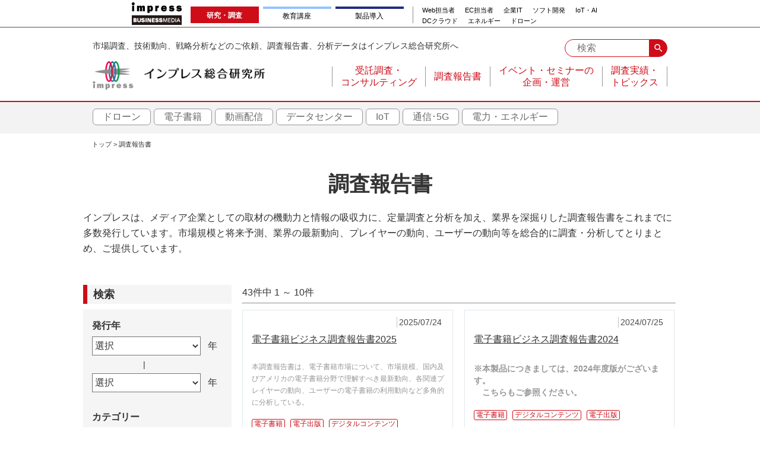

--- FILE ---
content_type: text/html; charset=UTF-8
request_url: https://research.impress.co.jp/report/list?field_release_date_value=&field_release_date_value_1=&field_category_target_id%5B29%5D=29
body_size: 72553
content:
<!DOCTYPE html>
<html lang="ja" dir="ltr" prefix="content: http://purl.org/rss/1.0/modules/content/  dc: http://purl.org/dc/terms/  foaf: http://xmlns.com/foaf/0.1/  og: http://ogp.me/ns#  rdfs: http://www.w3.org/2000/01/rdf-schema#  schema: http://schema.org/  sioc: http://rdfs.org/sioc/ns#  sioct: http://rdfs.org/sioc/types#  skos: http://www.w3.org/2004/02/skos/core#  xsd: http://www.w3.org/2001/XMLSchema# ">
  <head>
    <!-- Google Tag Manager -->
    <script>(function(w,d,s,l,i){w[l]=w[l]||[];w[l].push({'gtm.start':
    new Date().getTime(),event:'gtm.js'});var f=d.getElementsByTagName(s)[0],
    j=d.createElement(s),dl=l!='dataLayer'?'&l='+l:'';j.async=true;j.src=
    'https://www.googletagmanager.com/gtm.js?id='+i+dl;f.parentNode.insertBefore(j,f);
    })(window,document,'script','dataLayer','GTM-5FHG74T');</script>
    <!-- End Google Tag Manager -->
    <meta charset="utf-8" />
<link rel="canonical" href="https://research.impress.co.jp/report/list" />
<meta name="description" content="インプレスは、メディア企業としての取材の機動力と情報の吸収力に、定量調査と分析を加え、業界を深掘りした調査報告書をこれまでに多数発行しています。市場規模と将来予測、業界の最新動向、プレイヤーの動向、ユーザーの動向等を総合的に調査・分析してとりまとめ、ご提供しています。" />
<meta name="keywords" content="調査報告書,市場調査,業界動向,市場動向" />
<meta property="og:image" content="https://research.impress.co.jp/themes/custom/impress/images/default_ogp.jpg" />
<meta name="MobileOptimized" content="width" />
<meta name="HandheldFriendly" content="true" />
<meta name="viewport" content="width=device-width" />
<link rel="icon" href="/themes/custom/impress/images/favicon-32x32.ico" type="image/png" />

    <title>調査報告書一覧 | インプレス総合研究所</title>
    <link rel="stylesheet" media="all" href="/core/themes/stable/css/system/components/ajax-progress.module.css?t8xuzm" />
<link rel="stylesheet" media="all" href="/core/themes/stable/css/system/components/align.module.css?t8xuzm" />
<link rel="stylesheet" media="all" href="/core/themes/stable/css/system/components/autocomplete-loading.module.css?t8xuzm" />
<link rel="stylesheet" media="all" href="/core/themes/stable/css/system/components/fieldgroup.module.css?t8xuzm" />
<link rel="stylesheet" media="all" href="/core/themes/stable/css/system/components/container-inline.module.css?t8xuzm" />
<link rel="stylesheet" media="all" href="/core/themes/stable/css/system/components/clearfix.module.css?t8xuzm" />
<link rel="stylesheet" media="all" href="/core/themes/stable/css/system/components/details.module.css?t8xuzm" />
<link rel="stylesheet" media="all" href="/core/themes/stable/css/system/components/hidden.module.css?t8xuzm" />
<link rel="stylesheet" media="all" href="/core/themes/stable/css/system/components/item-list.module.css?t8xuzm" />
<link rel="stylesheet" media="all" href="/core/themes/stable/css/system/components/js.module.css?t8xuzm" />
<link rel="stylesheet" media="all" href="/core/themes/stable/css/system/components/nowrap.module.css?t8xuzm" />
<link rel="stylesheet" media="all" href="/core/themes/stable/css/system/components/position-container.module.css?t8xuzm" />
<link rel="stylesheet" media="all" href="/core/themes/stable/css/system/components/progress.module.css?t8xuzm" />
<link rel="stylesheet" media="all" href="/core/themes/stable/css/system/components/reset-appearance.module.css?t8xuzm" />
<link rel="stylesheet" media="all" href="/core/themes/stable/css/system/components/resize.module.css?t8xuzm" />
<link rel="stylesheet" media="all" href="/core/themes/stable/css/system/components/sticky-header.module.css?t8xuzm" />
<link rel="stylesheet" media="all" href="/core/themes/stable/css/system/components/system-status-counter.css?t8xuzm" />
<link rel="stylesheet" media="all" href="/core/themes/stable/css/system/components/system-status-report-counters.css?t8xuzm" />
<link rel="stylesheet" media="all" href="/core/themes/stable/css/system/components/system-status-report-general-info.css?t8xuzm" />
<link rel="stylesheet" media="all" href="/core/themes/stable/css/system/components/tabledrag.module.css?t8xuzm" />
<link rel="stylesheet" media="all" href="/core/themes/stable/css/system/components/tablesort.module.css?t8xuzm" />
<link rel="stylesheet" media="all" href="/core/themes/stable/css/system/components/tree-child.module.css?t8xuzm" />
<link rel="stylesheet" media="all" href="/core/themes/stable/css/views/views.module.css?t8xuzm" />
<link rel="stylesheet" media="all" href="/modules/contrib/ckeditor_indentblock/css/plugins/indentblock/ckeditor.indentblock.css?t8xuzm" />
<link rel="stylesheet" media="all" href="/modules/contrib/extlink/extlink.css?t8xuzm" />
<link rel="stylesheet" media="all" href="/modules/contrib/better_exposed_filters/css/better_exposed_filters.css?t8xuzm" />
<link rel="stylesheet" media="all" href="/core/themes/stable/css/core/assets/vendor/normalize-css/normalize.css?t8xuzm" />
<link rel="stylesheet" media="all" href="/core/themes/stable/css/core/normalize-fixes.css?t8xuzm" />
<link rel="stylesheet" media="all" href="/themes/custom/impress/css/basic.css?t8xuzm" />
<link rel="stylesheet" media="all" href="/themes/custom/impress/css/base.css?t8xuzm" />
<link rel="stylesheet" media="all" href="/themes/custom/impress/css/csv-files.css?t8xuzm" />
<link rel="stylesheet" media="all" href="/themes/custom/impress/css/layout.css?t8xuzm" />
<link rel="stylesheet" media="all" href="/core/themes/classy/css/components/action-links.css?t8xuzm" />
<link rel="stylesheet" media="all" href="/core/themes/classy/css/components/breadcrumb.css?t8xuzm" />
<link rel="stylesheet" media="all" href="/core/themes/classy/css/components/button.css?t8xuzm" />
<link rel="stylesheet" media="all" href="/core/themes/classy/css/components/collapse-processed.css?t8xuzm" />
<link rel="stylesheet" media="all" href="/core/themes/classy/css/components/container-inline.css?t8xuzm" />
<link rel="stylesheet" media="all" href="/core/themes/classy/css/components/details.css?t8xuzm" />
<link rel="stylesheet" media="all" href="/core/themes/classy/css/components/exposed-filters.css?t8xuzm" />
<link rel="stylesheet" media="all" href="/core/themes/classy/css/components/field.css?t8xuzm" />
<link rel="stylesheet" media="all" href="/core/themes/classy/css/components/form.css?t8xuzm" />
<link rel="stylesheet" media="all" href="/core/themes/classy/css/components/icons.css?t8xuzm" />
<link rel="stylesheet" media="all" href="/core/themes/classy/css/components/inline-form.css?t8xuzm" />
<link rel="stylesheet" media="all" href="/core/themes/classy/css/components/item-list.css?t8xuzm" />
<link rel="stylesheet" media="all" href="/core/themes/classy/css/components/link.css?t8xuzm" />
<link rel="stylesheet" media="all" href="/core/themes/classy/css/components/links.css?t8xuzm" />
<link rel="stylesheet" media="all" href="/core/themes/classy/css/components/menu.css?t8xuzm" />
<link rel="stylesheet" media="all" href="/core/themes/classy/css/components/more-link.css?t8xuzm" />
<link rel="stylesheet" media="all" href="/core/themes/classy/css/components/pager.css?t8xuzm" />
<link rel="stylesheet" media="all" href="/core/themes/classy/css/components/tabledrag.css?t8xuzm" />
<link rel="stylesheet" media="all" href="/core/themes/classy/css/components/tableselect.css?t8xuzm" />
<link rel="stylesheet" media="all" href="/core/themes/classy/css/components/tablesort.css?t8xuzm" />
<link rel="stylesheet" media="all" href="/core/themes/classy/css/components/tabs.css?t8xuzm" />
<link rel="stylesheet" media="all" href="/core/themes/classy/css/components/textarea.css?t8xuzm" />
<link rel="stylesheet" media="all" href="/core/themes/classy/css/components/ui-dialog.css?t8xuzm" />
<link rel="stylesheet" media="all" href="/core/themes/classy/css/components/messages.css?t8xuzm" />
<link rel="stylesheet" media="all" href="/themes/custom/impress/css/animate.min.css?t8xuzm" />
<link rel="stylesheet" media="all" href="/themes/custom/impress/css/components.css?t8xuzm" />
<link rel="stylesheet" media="all" href="/themes/custom/impress/css/magnific-popup.css?t8xuzm" />
<link rel="stylesheet" media="all" href="/themes/custom/impress/css/print.css?t8xuzm" />
<link rel="stylesheet" media="all" href="/themes/custom/impress/css/state.css?t8xuzm" />
<link rel="stylesheet" media="all" href="https://fonts.googleapis.com/icon?family=Material+Icons" />

    
  </head>
  <body class="page--report-list path-report">
    <!-- Google Tag Manager (noscript) -->
    <noscript><iframe src="https://www.googletagmanager.com/ns.html?id=GTM-5FHG74T"
    height="0" width="0" style="display:none;visibility:hidden"></iframe></noscript>
    <!-- End Google Tag Manager (noscript) -->
        <a href="#main-content" class="visually-hidden focusable skip-link">
      メインコンテンツに移動
    </a>
    
      <div class="dialog-off-canvas-main-canvas" data-off-canvas-main-canvas>
    <div class="layout-container">
  <div class="layout-menu-cover js-header-navigation-cover"></div>
<header role="banner" class="layout-header">
  <div class="gnavi-bm">
    <dl>
      <dt><a href="https://www.impress.co.jp/business.html#03_bm" target="_blank"><img src="[data-uri]" alt="インプレス ビジネスメディア" title="インプレスのビジネス向けWebメディア" width="84" height="38"/></a></dt>
      <dd>
        <ul class="gnavi-1">
          <li class="gnavi-ill"><span title="インプレス総合研究所">研究・調査</span></li>
          <li class="gnavi-seminar"><a href="https://coeteco.impress.co.jp/?utm_source=r.impressrd.jp&utm_medium=referral&utm_campaign=global-navigation&utm_content=iil" title="インプレス・アカデミー" target="_blank">教育講座</a></li>
          <li class="gnavi-ibl"><a href="https://b-library.impress.co.jp/?utm_source=r.impressrd.jp&utm_medium=referral&utm_campaign=global-navigation&utm_content=iil" title="Impress Business Library" target="_blank">製品導入</a></li>
        </ul>
        <div class="gnavi-2">
          <ul>
            <li class="gnavi-webtan"><a href="https://webtan.impress.co.jp/?utm_source=r.impressrd.jp&utm_medium=referral&utm_campaign=global-navigation&utm_content=iil" title="Web担当者フォーラム" target="_blank">Web担当者</a></li>
            <li class="gnavi-nettan"><a href="https://netshop.impress.co.jp/?utm_source=r.impressrd.jp&utm_medium=referral&utm_campaign=global-navigation&utm_content=iil" title="ネットショップ担当者フォーラム" target="_blank">EC担当者</a></li>
            <li class="gnavi-itl"><a href="http://it.impress.co.jp/?utm_source=r.impressrd.jp&;utm_medium=referral&;utm_campaign=global-navigation&;utm_content=iil" title="IT Leaders" target="_blank">企業IT</a></li>
            <li class="gnavi-thinkit"><a href="https://thinkit.co.jp/?utm_source=r.impressrd.jp&utm_medium=referral&utm_campaign=global-navigation&utm_content=iil" title="Think IT" target="_blank">ソフト開発</a></li>
            <li class="gnavi-digitalx"><a href="https://dcross.impress.co.jp/?utm_source=r.impressrd.jp&utm_medium=referral&utm_campaign=global-navigation&utm_content=iil" title="DIGITAL X" target="_blank">IoT・AI</a></li>
          </ul>
          <ul>
            <li class="gnavi-cloudwatch"><a href="https://cloud.watch.impress.co.jp/?utm_source=r.impressrd.jp&utm_medium=referral&utm_campaign=global-navigation&utm_content=iil" title="クラウド Watch" target="_blank">DCクラウド</a></li>
            <li class="gnavi-sgforum"><a href="https://sgforum.impress.co.jp/?utm_source=r.impressrd.jp&utm_medium=referral&utm_campaign=global-navigation&utm_content=iil" title="SmartGridフォーラム" target="_blank">エネルギー</a></li>
            <li class="gnavi-drone"><a href="https://drone-journal.impress.co.jp/?utm_source=r.impressrd.jp&utm_medium=referral&utm_campaign=global-navigation&utm_content=iil" title="ドローンジャーナル" target="_blank">ドローン</a></li>
          </ul>
        </div>
      </dd>
    </dl>
  </div>
  <div class="layout-header-inner">
    <p class="layout-header-description">市場調査、技術動向、戦略分析などのご依頼、調査報告書、分析データはインプレス総合研究所へ</p>
    <h1 class="layout-header-logo">
      <a href="/">
        <img src="/themes/custom/impress/images/logo.png" alt="インプレス総合研究所">
      </a>
    </h1>
    <div class="layout-header-form">
      <div class="layout-search-form">
        <form action="/search" method="get">
          <input name="keywords" type="text" placeholder="検索">
          <button type="submit" class="material-icons">search</button>
        </form>
      </div>
      <button class="material-icons layout-menu-button js-toggle-header-navigation">menu</button>
    </div>
    <div class="layout-primary-menu">
      <div class="layout-primary-menu-inner js-header-navigation">
          <div class="region region-primary-menu">
    <nav role="navigation" aria-labelledby="block-impress-main-menu-menu" id="block-impress-main-menu" data-block-plugin-id="system_menu_block:main" class="block block-menu navigation menu--main">
            
  <h2 class="visually-hidden" id="block-impress-main-menu-menu">メインナビゲーション</h2>
  

        
              <ul class="menu">
                    <li class="menu-item">
                        <a href="/custom"><span>受託調査・</span><span>コンサルティング</span></a>
              </li>
                <li class="menu-item menu-item--active-trail">
                        <a href="/report/list"><span>調査報告書</span></a>
              </li>
                <li class="menu-item">
                        <a href="/event"><span>イベント・セミナーの</span><span>企画・運営</span></a>
              </li>
                <li class="menu-item">
                        <a href="/topics/list"><span>調査実績・</span><span>トピックス</span></a>
              </li>
        </ul>
  


  </nav>
<div id="block-lp-menu" data-block-plugin-id="block_content:7f1118f9-e6e1-4f22-8d0c-08fe9d192792" class="block block-block-content block-block-content7f1118f9-e6e1-4f22-8d0c-08fe9d192792">
  
    
      
            <div class="clearfix text-formatted field field--name-body field--type-text-with-summary field--label-hidden field__item"><nav class="category-menu-wrapper">
  <ul class="category-menu">
    <li class="category-menu__item"><a href="/drone/" class="category-menu__link">ドローン</a></li>
    <li class="category-menu__item"><a href="/ebook/" class="category-menu__link">電子書籍</a></li>
    <li class="category-menu__item"><a href="/internetvideo/" class="category-menu__link">動画配信</a></li>
    <li class="category-menu__item"><a href="/dc/" class="category-menu__link">データセンター</a></li>
    <li class="category-menu__item"><a href="/iot/" class="category-menu__link">IoT</a></li>
    <li class="category-menu__item"><a href="/5g/" class="category-menu__link">通信･5G</a></li>
    <li class="category-menu__item"><a href="/energy/" class="category-menu__link">電力・エネルギー</a></li>
    <!--<li class="category-menu__item"><a href="#" class="category-menu__link">VR</a></li>
    <li class="category-menu__item"><a href="#" class="category-menu__link">IoT</a></li>
    <li class="category-menu__item"><a href="#" class="category-menu__link">AI</a></li>
    <li class="category-menu__item"><a href="#" class="category-menu__link">フィンテック</a></li>
    <li class="category-menu__item"><a href="#" class="category-menu__link">EC</a></li>
    <li class="category-menu__item"><a href="#" class="category-menu__link">クラウド</a></li>-->
  </ul>
</nav></div>
      
  </div>

  </div>

      </div>
    </div>
  </div>
</header>
  <div class="layout-breadcrumb-area">
    <div class="layout-breadcrumb-area-inner">
        <div class="region region-breadcrumb">
    <div id="block-impress-breadcrumbs" data-block-plugin-id="system_breadcrumb_block" class="block block-system block-system-breadcrumb-block">
  
    
        <nav class="breadcrumb" role="navigation" aria-labelledby="system-breadcrumb">
    <h2 id="system-breadcrumb" class="visually-hidden">パンくず</h2>
    <ol>
          <li>
                  <a href="/">トップ</a>
              </li>
          <li>
                  <a href="/report/list">調査報告書</a>
              </li>
        </ol>
  </nav>

  </div>

  </div>

    </div>
  </div>

  <main role="main" class="layout-main">
    <a id="main-content" tabindex="-1"></a>      <div class="region region-content-top">
    <div id="block-reportheaderblock" class="block-report-header block block-impress-report block-report-header-block" data-block-plugin-id="report_header_block">
  
      <h2>調査報告書</h2>
    
      <p>インプレスは、メディア企業としての取材の機動力と情報の吸収力に、定量調査と分析を加え、業界を深掘りした調査報告書をこれまでに多数発行しています。市場規模と将来予測、業界の最新動向、プレイヤーの動向、ユーザーの動向等を総合的に調査・分析してとりまとめ、ご提供しています。</p>
  </div>

  </div>

    <div class="inner">
      
              <div class="layout-sidebar">
            <div class="region region-sidebar">
    

<section class="views-exposed-form bef-exposed-form block-exposed-filter block block-views block-views-exposed-filter-blockreport-page-1 clearfix" data-drupal-selector="views-exposed-form-report-page-1" id="block-exposedformreportpage-1" data-block-plugin-id="views_exposed_filter_block:report-page_1">
  
    <h2 class="block-title">検索</h2>
  

      <form action="/report/list" method="get" id="views-exposed-form-report-page-1" accept-charset="UTF-8">
  <div class="form--inline clearfix js-toggle-form">
  <div class="js-form-item form-item js-form-type-select form-type-select js-form-item-field-release-date-value form-item-field-release-date-value">
      <label for="edit-field-release-date-value--2">発行年</label>
        <select data-drupal-selector="edit-field-release-date-value" id="edit-field-release-date-value--2" name="field_release_date_value" class="form-select"><option value="" selected="selected">選択</option><option value="2026">2026</option><option value="2025">2025</option><option value="2024">2024</option><option value="2023">2023</option><option value="2022">2022</option><option value="2021">2021</option><option value="2020">2020</option><option value="2019">2019</option><option value="2018">2018</option><option value="2017">2017</option><option value="2016">2016</option><option value="2015">2015</option><option value="2014">2014</option><option value="2013">2013</option><option value="2012">2012</option><option value="2011">2011</option><option value="2010">2010</option><option value="2009">2009</option><option value="2008">2008</option><option value="2007">2007</option><option value="2006">2006</option><option value="2005">2005</option><option value="2004">2004</option></select>
        </div>
<div class="js-form-item form-item js-form-type-select form-type-select js-form-item-field-release-date-value-1 form-item-field-release-date-value-1">
      <label for="edit-field-release-date-value-1--2">|</label>
        <select data-drupal-selector="edit-field-release-date-value-1" id="edit-field-release-date-value-1--2" name="field_release_date_value_1" class="form-select"><option value="" selected="selected">選択</option><option value="2026">2026</option><option value="2025">2025</option><option value="2024">2024</option><option value="2023">2023</option><option value="2022">2022</option><option value="2021">2021</option><option value="2020">2020</option><option value="2019">2019</option><option value="2018">2018</option><option value="2017">2017</option><option value="2016">2016</option><option value="2015">2015</option><option value="2014">2014</option><option value="2013">2013</option><option value="2012">2012</option><option value="2011">2011</option><option value="2010">2010</option><option value="2009">2009</option><option value="2008">2008</option><option value="2007">2007</option><option value="2006">2006</option><option value="2005">2005</option><option value="2004">2004</option></select>
        </div>
<span class="valid-year">終了年が開始年より前になっています</span><fieldset data-drupal-selector="edit-field-category-target-id" id="edit-field-category-target-id--2--wrapper" class="fieldgroup form-composite js-form-item form-item js-form-wrapper form-wrapper">
      <legend>
    <span class="fieldset-legend">カテゴリー</span>
  </legend>
  <div class="fieldset-wrapper">
                <div id="edit-field-category-target-id--2" class="form-checkboxes"><div class="form-checkboxes bef-checkboxes">
                  <div class="js-form-item form-item js-form-type-checkbox form-type-checkbox js-form-item-field-category-target-id-24 form-item-field-category-target-id-24">
        <input data-drupal-selector="edit-field-category-target-id-24" type="checkbox" id="edit-field-category-target-id-24--2" name="field_category_target_id[24]" value="24" class="form-checkbox" />

        <label for="edit-field-category-target-id-24--2" class="option">ドローン</label>
      </div>

                    <div class="js-form-item form-item js-form-type-checkbox form-type-checkbox js-form-item-field-category-target-id-123 form-item-field-category-target-id-123">
        <input data-drupal-selector="edit-field-category-target-id-123" type="checkbox" id="edit-field-category-target-id-123--2" name="field_category_target_id[123]" value="123" class="form-checkbox" />

        <label for="edit-field-category-target-id-123--2" class="option">次世代エアモビリティ</label>
      </div>

                    <div class="js-form-item form-item js-form-type-checkbox form-type-checkbox js-form-item-field-category-target-id-36 form-item-field-category-target-id-36">
        <input data-drupal-selector="edit-field-category-target-id-36" type="checkbox" id="edit-field-category-target-id-36--2" name="field_category_target_id[36]" value="36" class="form-checkbox" />

        <label for="edit-field-category-target-id-36--2" class="option">データセンター</label>
      </div>

                    <div class="js-form-item form-item js-form-type-checkbox form-type-checkbox js-form-item-field-category-target-id-29 form-item-field-category-target-id-29">
        <input data-drupal-selector="edit-field-category-target-id-29" type="checkbox" id="edit-field-category-target-id-29--2" name="field_category_target_id[29]" value="29" checked="checked" class="form-checkbox" />

        <label for="edit-field-category-target-id-29--2" class="option">電子書籍</label>
      </div>

                    <div class="js-form-item form-item js-form-type-checkbox form-type-checkbox js-form-item-field-category-target-id-30 form-item-field-category-target-id-30">
        <input data-drupal-selector="edit-field-category-target-id-30" type="checkbox" id="edit-field-category-target-id-30--2" name="field_category_target_id[30]" value="30" class="form-checkbox" />

        <label for="edit-field-category-target-id-30--2" class="option">動画配信</label>
      </div>

                    <div class="js-form-item form-item js-form-type-checkbox form-type-checkbox js-form-item-field-category-target-id-101 form-item-field-category-target-id-101">
        <input data-drupal-selector="edit-field-category-target-id-101" type="checkbox" id="edit-field-category-target-id-101--2" name="field_category_target_id[101]" value="101" class="form-checkbox" />

        <label for="edit-field-category-target-id-101--2" class="option">スマートシティ</label>
      </div>

                    <div class="js-form-item form-item js-form-type-checkbox form-type-checkbox js-form-item-field-category-target-id-98 form-item-field-category-target-id-98">
        <input data-drupal-selector="edit-field-category-target-id-98" type="checkbox" id="edit-field-category-target-id-98--2" name="field_category_target_id[98]" value="98" class="form-checkbox" />

        <label for="edit-field-category-target-id-98--2" class="option">5G</label>
      </div>

                    <div class="js-form-item form-item js-form-type-checkbox form-type-checkbox js-form-item-field-category-target-id-51 form-item-field-category-target-id-51">
        <input data-drupal-selector="edit-field-category-target-id-51" type="checkbox" id="edit-field-category-target-id-51--2" name="field_category_target_id[51]" value="51" class="form-checkbox" />

        <label for="edit-field-category-target-id-51--2" class="option">エネルギー</label>
      </div>

                    <div class="js-form-item form-item js-form-type-checkbox form-type-checkbox js-form-item-field-category-target-id-65 form-item-field-category-target-id-65">
        <input data-drupal-selector="edit-field-category-target-id-65" type="checkbox" id="edit-field-category-target-id-65--2" name="field_category_target_id[65]" value="65" class="form-checkbox" />

        <label for="edit-field-category-target-id-65--2" class="option">AI</label>
      </div>

                    <div class="js-form-item form-item js-form-type-checkbox form-type-checkbox js-form-item-field-category-target-id-99 form-item-field-category-target-id-99">
        <input data-drupal-selector="edit-field-category-target-id-99" type="checkbox" id="edit-field-category-target-id-99--2" name="field_category_target_id[99]" value="99" class="form-checkbox" />

        <label for="edit-field-category-target-id-99--2" class="option">クラウド</label>
      </div>

                    <div class="js-form-item form-item js-form-type-checkbox form-type-checkbox js-form-item-field-category-target-id-6 form-item-field-category-target-id-6">
        <input data-drupal-selector="edit-field-category-target-id-6" type="checkbox" id="edit-field-category-target-id-6--2" name="field_category_target_id[6]" value="6" class="form-checkbox" />

        <label for="edit-field-category-target-id-6--2" class="option">IoT</label>
      </div>

                    <div class="js-form-item form-item js-form-type-checkbox form-type-checkbox js-form-item-field-category-target-id-37 form-item-field-category-target-id-37">
        <input data-drupal-selector="edit-field-category-target-id-37" type="checkbox" id="edit-field-category-target-id-37--2" name="field_category_target_id[37]" value="37" class="form-checkbox" />

        <label for="edit-field-category-target-id-37--2" class="option">EC</label>
      </div>

                    <div class="js-form-item form-item js-form-type-checkbox form-type-checkbox js-form-item-field-category-target-id-55 form-item-field-category-target-id-55">
        <input data-drupal-selector="edit-field-category-target-id-55" type="checkbox" id="edit-field-category-target-id-55--2" name="field_category_target_id[55]" value="55" class="form-checkbox" />

        <label for="edit-field-category-target-id-55--2" class="option">HEMS</label>
      </div>

                    <div class="js-form-item form-item js-form-type-checkbox form-type-checkbox js-form-item-field-category-target-id-42 form-item-field-category-target-id-42">
        <input data-drupal-selector="edit-field-category-target-id-42" type="checkbox" id="edit-field-category-target-id-42--2" name="field_category_target_id[42]" value="42" class="form-checkbox" />

        <label for="edit-field-category-target-id-42--2" class="option">ITインフラ</label>
      </div>

                    <div class="js-form-item form-item js-form-type-checkbox form-type-checkbox js-form-item-field-category-target-id-47 form-item-field-category-target-id-47">
        <input data-drupal-selector="edit-field-category-target-id-47" type="checkbox" id="edit-field-category-target-id-47--2" name="field_category_target_id[47]" value="47" class="form-checkbox" />

        <label for="edit-field-category-target-id-47--2" class="option">ITサービス・アプリケーション</label>
      </div>

                    <div class="js-form-item form-item js-form-type-checkbox form-type-checkbox js-form-item-field-category-target-id-45 form-item-field-category-target-id-45">
        <input data-drupal-selector="edit-field-category-target-id-45" type="checkbox" id="edit-field-category-target-id-45--2" name="field_category_target_id[45]" value="45" class="form-checkbox" />

        <label for="edit-field-category-target-id-45--2" class="option">IT企業</label>
      </div>

                    <div class="js-form-item form-item js-form-type-checkbox form-type-checkbox js-form-item-field-category-target-id-52 form-item-field-category-target-id-52">
        <input data-drupal-selector="edit-field-category-target-id-52" type="checkbox" id="edit-field-category-target-id-52--2" name="field_category_target_id[52]" value="52" class="form-checkbox" />

        <label for="edit-field-category-target-id-52--2" class="option">M２M</label>
      </div>

                    <div class="js-form-item form-item js-form-type-checkbox form-type-checkbox js-form-item-field-category-target-id-59 form-item-field-category-target-id-59">
        <input data-drupal-selector="edit-field-category-target-id-59" type="checkbox" id="edit-field-category-target-id-59--2" name="field_category_target_id[59]" value="59" class="form-checkbox" />

        <label for="edit-field-category-target-id-59--2" class="option">OpenFlow</label>
      </div>

                    <div class="js-form-item form-item js-form-type-checkbox form-type-checkbox js-form-item-field-category-target-id-63 form-item-field-category-target-id-63">
        <input data-drupal-selector="edit-field-category-target-id-63" type="checkbox" id="edit-field-category-target-id-63--2" name="field_category_target_id[63]" value="63" class="form-checkbox" />

        <label for="edit-field-category-target-id-63--2" class="option">SNS</label>
      </div>

                    <div class="js-form-item form-item js-form-type-checkbox form-type-checkbox js-form-item-field-category-target-id-43 form-item-field-category-target-id-43">
        <input data-drupal-selector="edit-field-category-target-id-43" type="checkbox" id="edit-field-category-target-id-43--2" name="field_category_target_id[43]" value="43" class="form-checkbox" />

        <label for="edit-field-category-target-id-43--2" class="option">Society 5.0</label>
      </div>

                    <div class="js-form-item form-item js-form-type-checkbox form-type-checkbox js-form-item-field-category-target-id-35 form-item-field-category-target-id-35">
        <input data-drupal-selector="edit-field-category-target-id-35" type="checkbox" id="edit-field-category-target-id-35--2" name="field_category_target_id[35]" value="35" class="form-checkbox" />

        <label for="edit-field-category-target-id-35--2" class="option">VR/ウェアラブル</label>
      </div>

                    <div class="js-form-item form-item js-form-type-checkbox form-type-checkbox js-form-item-field-category-target-id-62 form-item-field-category-target-id-62">
        <input data-drupal-selector="edit-field-category-target-id-62" type="checkbox" id="edit-field-category-target-id-62--2" name="field_category_target_id[62]" value="62" class="form-checkbox" />

        <label for="edit-field-category-target-id-62--2" class="option">インターネット</label>
      </div>

                    <div class="js-form-item form-item js-form-type-checkbox form-type-checkbox js-form-item-field-category-target-id-50 form-item-field-category-target-id-50">
        <input data-drupal-selector="edit-field-category-target-id-50" type="checkbox" id="edit-field-category-target-id-50--2" name="field_category_target_id[50]" value="50" class="form-checkbox" />

        <label for="edit-field-category-target-id-50--2" class="option">インダストリアルIoT</label>
      </div>

                    <div class="js-form-item form-item js-form-type-checkbox form-type-checkbox js-form-item-field-category-target-id-91 form-item-field-category-target-id-91">
        <input data-drupal-selector="edit-field-category-target-id-91" type="checkbox" id="edit-field-category-target-id-91--2" name="field_category_target_id[91]" value="91" class="form-checkbox" />

        <label for="edit-field-category-target-id-91--2" class="option">インバウンド</label>
      </div>

                    <div class="js-form-item form-item js-form-type-checkbox form-type-checkbox js-form-item-field-category-target-id-105 form-item-field-category-target-id-105">
        <input data-drupal-selector="edit-field-category-target-id-105" type="checkbox" id="edit-field-category-target-id-105--2" name="field_category_target_id[105]" value="105" class="form-checkbox" />

        <label for="edit-field-category-target-id-105--2" class="option">エンタープライズIT</label>
      </div>

                    <div class="js-form-item form-item js-form-type-checkbox form-type-checkbox js-form-item-field-category-target-id-64 form-item-field-category-target-id-64">
        <input data-drupal-selector="edit-field-category-target-id-64" type="checkbox" id="edit-field-category-target-id-64--2" name="field_category_target_id[64]" value="64" class="form-checkbox" />

        <label for="edit-field-category-target-id-64--2" class="option">オートモーティブ</label>
      </div>

                    <div class="js-form-item form-item js-form-type-checkbox form-type-checkbox js-form-item-field-category-target-id-72 form-item-field-category-target-id-72">
        <input data-drupal-selector="edit-field-category-target-id-72" type="checkbox" id="edit-field-category-target-id-72--2" name="field_category_target_id[72]" value="72" class="form-checkbox" />

        <label for="edit-field-category-target-id-72--2" class="option">ケータイ</label>
      </div>

                    <div class="js-form-item form-item js-form-type-checkbox form-type-checkbox js-form-item-field-category-target-id-39 form-item-field-category-target-id-39">
        <input data-drupal-selector="edit-field-category-target-id-39" type="checkbox" id="edit-field-category-target-id-39--2" name="field_category_target_id[39]" value="39" class="form-checkbox" />

        <label for="edit-field-category-target-id-39--2" class="option">スマートグリッド</label>
      </div>

                    <div class="js-form-item form-item js-form-type-checkbox form-type-checkbox js-form-item-field-category-target-id-53 form-item-field-category-target-id-53">
        <input data-drupal-selector="edit-field-category-target-id-53" type="checkbox" id="edit-field-category-target-id-53--2" name="field_category_target_id[53]" value="53" class="form-checkbox" />

        <label for="edit-field-category-target-id-53--2" class="option">スマートコミュニティ</label>
      </div>

                    <div class="js-form-item form-item js-form-type-checkbox form-type-checkbox js-form-item-field-category-target-id-40 form-item-field-category-target-id-40">
        <input data-drupal-selector="edit-field-category-target-id-40" type="checkbox" id="edit-field-category-target-id-40--2" name="field_category_target_id[40]" value="40" class="form-checkbox" />

        <label for="edit-field-category-target-id-40--2" class="option">スマートハウス</label>
      </div>

                    <div class="js-form-item form-item js-form-type-checkbox form-type-checkbox js-form-item-field-category-target-id-71 form-item-field-category-target-id-71">
        <input data-drupal-selector="edit-field-category-target-id-71" type="checkbox" id="edit-field-category-target-id-71--2" name="field_category_target_id[71]" value="71" class="form-checkbox" />

        <label for="edit-field-category-target-id-71--2" class="option">スマートフォン</label>
      </div>

                    <div class="js-form-item form-item js-form-type-checkbox form-type-checkbox js-form-item-field-category-target-id-54 form-item-field-category-target-id-54">
        <input data-drupal-selector="edit-field-category-target-id-54" type="checkbox" id="edit-field-category-target-id-54--2" name="field_category_target_id[54]" value="54" class="form-checkbox" />

        <label for="edit-field-category-target-id-54--2" class="option">スマートメーター</label>
      </div>

                    <div class="js-form-item form-item js-form-type-checkbox form-type-checkbox js-form-item-field-category-target-id-49 form-item-field-category-target-id-49">
        <input data-drupal-selector="edit-field-category-target-id-49" type="checkbox" id="edit-field-category-target-id-49--2" name="field_category_target_id[49]" value="49" class="form-checkbox" />

        <label for="edit-field-category-target-id-49--2" class="option">セキュリティ</label>
      </div>

                    <div class="js-form-item form-item js-form-type-checkbox form-type-checkbox js-form-item-field-category-target-id-70 form-item-field-category-target-id-70">
        <input data-drupal-selector="edit-field-category-target-id-70" type="checkbox" id="edit-field-category-target-id-70--2" name="field_category_target_id[70]" value="70" class="form-checkbox" />

        <label for="edit-field-category-target-id-70--2" class="option">タブレット</label>
      </div>

                    <div class="js-form-item form-item js-form-type-checkbox form-type-checkbox js-form-item-field-category-target-id-32 form-item-field-category-target-id-32">
        <input data-drupal-selector="edit-field-category-target-id-32" type="checkbox" id="edit-field-category-target-id-32--2" name="field_category_target_id[32]" value="32" class="form-checkbox" />

        <label for="edit-field-category-target-id-32--2" class="option">デジタルコンテンツ</label>
      </div>

                    <div class="js-form-item form-item js-form-type-checkbox form-type-checkbox js-form-item-field-category-target-id-41 form-item-field-category-target-id-41">
        <input data-drupal-selector="edit-field-category-target-id-41" type="checkbox" id="edit-field-category-target-id-41--2" name="field_category_target_id[41]" value="41" class="form-checkbox" />

        <label for="edit-field-category-target-id-41--2" class="option">デジタルマーケティング</label>
      </div>

                    <div class="js-form-item form-item js-form-type-checkbox form-type-checkbox js-form-item-field-category-target-id-57 form-item-field-category-target-id-57">
        <input data-drupal-selector="edit-field-category-target-id-57" type="checkbox" id="edit-field-category-target-id-57--2" name="field_category_target_id[57]" value="57" class="form-checkbox" />

        <label for="edit-field-category-target-id-57--2" class="option">デマンドレスポンス</label>
      </div>

                    <div class="js-form-item form-item js-form-type-checkbox form-type-checkbox js-form-item-field-category-target-id-79 form-item-field-category-target-id-79">
        <input data-drupal-selector="edit-field-category-target-id-79" type="checkbox" id="edit-field-category-target-id-79--2" name="field_category_target_id[79]" value="79" class="form-checkbox" />

        <label for="edit-field-category-target-id-79--2" class="option">ブロックチェーン</label>
      </div>

                    <div class="js-form-item form-item js-form-type-checkbox form-type-checkbox js-form-item-field-category-target-id-92 form-item-field-category-target-id-92">
        <input data-drupal-selector="edit-field-category-target-id-92" type="checkbox" id="edit-field-category-target-id-92--2" name="field_category_target_id[92]" value="92" class="form-checkbox" />

        <label for="edit-field-category-target-id-92--2" class="option">プロセスマイニング</label>
      </div>

                    <div class="js-form-item form-item js-form-type-checkbox form-type-checkbox js-form-item-field-category-target-id-60 form-item-field-category-target-id-60">
        <input data-drupal-selector="edit-field-category-target-id-60" type="checkbox" id="edit-field-category-target-id-60--2" name="field_category_target_id[60]" value="60" class="form-checkbox" />

        <label for="edit-field-category-target-id-60--2" class="option">モバイル</label>
      </div>

                    <div class="js-form-item form-item js-form-type-checkbox form-type-checkbox js-form-item-field-category-target-id-61 form-item-field-category-target-id-61">
        <input data-drupal-selector="edit-field-category-target-id-61" type="checkbox" id="edit-field-category-target-id-61--2" name="field_category_target_id[61]" value="61" class="form-checkbox" />

        <label for="edit-field-category-target-id-61--2" class="option">モバイルアプリ</label>
      </div>

                    <div class="js-form-item form-item js-form-type-checkbox form-type-checkbox js-form-item-field-category-target-id-48 form-item-field-category-target-id-48">
        <input data-drupal-selector="edit-field-category-target-id-48" type="checkbox" id="edit-field-category-target-id-48--2" name="field_category_target_id[48]" value="48" class="form-checkbox" />

        <label for="edit-field-category-target-id-48--2" class="option">レンタルサーバー</label>
      </div>

                    <div class="js-form-item form-item js-form-type-checkbox form-type-checkbox js-form-item-field-category-target-id-44 form-item-field-category-target-id-44">
        <input data-drupal-selector="edit-field-category-target-id-44" type="checkbox" id="edit-field-category-target-id-44--2" name="field_category_target_id[44]" value="44" class="form-checkbox" />

        <label for="edit-field-category-target-id-44--2" class="option">ロボット</label>
      </div>

                    <div class="js-form-item form-item js-form-type-checkbox form-type-checkbox js-form-item-field-category-target-id-58 form-item-field-category-target-id-58">
        <input data-drupal-selector="edit-field-category-target-id-58" type="checkbox" id="edit-field-category-target-id-58--2" name="field_category_target_id[58]" value="58" class="form-checkbox" />

        <label for="edit-field-category-target-id-58--2" class="option">ワイヤレス伝送電力</label>
      </div>

                    <div class="js-form-item form-item js-form-type-checkbox form-type-checkbox js-form-item-field-category-target-id-38 form-item-field-category-target-id-38">
        <input data-drupal-selector="edit-field-category-target-id-38" type="checkbox" id="edit-field-category-target-id-38--2" name="field_category_target_id[38]" value="38" class="form-checkbox" />

        <label for="edit-field-category-target-id-38--2" class="option">位置情報</label>
      </div>

                    <div class="js-form-item form-item js-form-type-checkbox form-type-checkbox js-form-item-field-category-target-id-66 form-item-field-category-target-id-66">
        <input data-drupal-selector="edit-field-category-target-id-66" type="checkbox" id="edit-field-category-target-id-66--2" name="field_category_target_id[66]" value="66" class="form-checkbox" />

        <label for="edit-field-category-target-id-66--2" class="option">教育ICT</label>
      </div>

                    <div class="js-form-item form-item js-form-type-checkbox form-type-checkbox js-form-item-field-category-target-id-46 form-item-field-category-target-id-46">
        <input data-drupal-selector="edit-field-category-target-id-46" type="checkbox" id="edit-field-category-target-id-46--2" name="field_category_target_id[46]" value="46" class="form-checkbox" />

        <label for="edit-field-category-target-id-46--2" class="option">通信キャリア</label>
      </div>

                    <div class="js-form-item form-item js-form-type-checkbox form-type-checkbox js-form-item-field-category-target-id-68 form-item-field-category-target-id-68">
        <input data-drupal-selector="edit-field-category-target-id-68" type="checkbox" id="edit-field-category-target-id-68--2" name="field_category_target_id[68]" value="68" class="form-checkbox" />

        <label for="edit-field-category-target-id-68--2" class="option">通信規格/技術</label>
      </div>

                    <div class="js-form-item form-item js-form-type-checkbox form-type-checkbox js-form-item-field-category-target-id-74 form-item-field-category-target-id-74">
        <input data-drupal-selector="edit-field-category-target-id-74" type="checkbox" id="edit-field-category-target-id-74--2" name="field_category_target_id[74]" value="74" class="form-checkbox" />

        <label for="edit-field-category-target-id-74--2" class="option">電子出版</label>
      </div>

                    <div class="js-form-item form-item js-form-type-checkbox form-type-checkbox js-form-item-field-category-target-id-110 form-item-field-category-target-id-110">
        <input data-drupal-selector="edit-field-category-target-id-110" type="checkbox" id="edit-field-category-target-id-110--2" name="field_category_target_id[110]" value="110" class="form-checkbox" />

        <label for="edit-field-category-target-id-110--2" class="option">白書</label>
      </div>

                    <div class="js-form-item form-item js-form-type-checkbox form-type-checkbox js-form-item-field-category-target-id-67 form-item-field-category-target-id-67">
        <input data-drupal-selector="edit-field-category-target-id-67" type="checkbox" id="edit-field-category-target-id-67--2" name="field_category_target_id[67]" value="67" class="form-checkbox" />

        <label for="edit-field-category-target-id-67--2" class="option">その他</label>
      </div>

      </div>
</div>

          </div>
</fieldset>
<fieldset data-drupal-selector="edit-field-status-target-id" id="edit-field-status-target-id--2--wrapper" class="fieldgroup form-composite js-form-item form-item js-form-wrapper form-wrapper">
      <legend>
    <span class="fieldset-legend">状態</span>
  </legend>
  <div class="fieldset-wrapper">
                <div id="edit-field-status-target-id--2" class="form-checkboxes"><div class="form-checkboxes bef-checkboxes">
                  <div class="js-form-item form-item js-form-type-checkbox form-type-checkbox js-form-item-field-status-target-id-3 form-item-field-status-target-id-3">
        <input data-drupal-selector="edit-field-status-target-id-3" type="checkbox" id="edit-field-status-target-id-3--2" name="field_status_target_id[3]" value="3" class="form-checkbox" />

        <label for="edit-field-status-target-id-3--2" class="option">発行予定</label>
      </div>

                    <div class="js-form-item form-item js-form-type-checkbox form-type-checkbox js-form-item-field-status-target-id-4 form-item-field-status-target-id-4">
        <input data-drupal-selector="edit-field-status-target-id-4" type="checkbox" id="edit-field-status-target-id-4--2" name="field_status_target_id[4]" value="4" class="form-checkbox" />

        <label for="edit-field-status-target-id-4--2" class="option">予約受付中</label>
      </div>

                    <div class="js-form-item form-item js-form-type-checkbox form-type-checkbox js-form-item-field-status-target-id-5 form-item-field-status-target-id-5">
        <input data-drupal-selector="edit-field-status-target-id-5" type="checkbox" id="edit-field-status-target-id-5--2" name="field_status_target_id[5]" value="5" class="form-checkbox" />

        <label for="edit-field-status-target-id-5--2" class="option">発売中</label>
      </div>

      </div>
</div>

          </div>
</fieldset>
<div data-drupal-selector="edit-actions" class="form-actions js-form-wrapper form-wrapper" id="edit-actions--2"><input data-drupal-selector="edit-submit-report-2" type="submit" id="edit-submit-report--2" value="検索" class="button js-form-submit form-submit" />
</div>

  <div class="form__more-category-button">
    <button class="more-category-button js-more-button" data-target-id="edit-field-category-target-id--wrapper"><i class="material-icons more-category-button__icon">add</i>もっと見る</button>
  </div>
</div>

</form>

  </section>

  </div>

        </div>        <div class="layout-content with-sidebar">
              <div class="region region-content">
    <div data-drupal-messages-fallback class="hidden"></div>
<div id="block-impress-content" data-block-plugin-id="system_main_block" class="block block-system block-system-main-block">
  
    
      <div class="views-element-container"><div class="view view-report view-id-report view-display-id-page_1 js-view-dom-id-8d03b99e0f81274de269939ff051ec59832abc8f8bea6693c93bbe7a78462f53">
  
    
      <div class="view-header">
      43件中 1 ～ 10件
<hr />
    </div>
      
      <div class="view-content">
          <div class="views-row"><div class="views-field views-field-field-st-date"><div class="field-content"><time datetime="2025-06-16T02:11:14Z" class="datetime">2025-06-16</time>
</div></div><div class="views-field views-field-field-status"><div class="field-content 発売中">発売中</div></div><div class="views-field views-field-views-conditional-field"><span class="field-content"><time datetime="00Z" class="datetime">2025/07/24</time></span></div><div class="views-field views-field-title"><span class="field-content"><a href="/report/list/ebook/502255" hreflang="ja">電子書籍ビジネス調査報告書2025</a></span></div><div class="views-field views-field-field-features"><div class="field-content"><p>本調査報告書は、電子書籍市場について、市場規模、国内及びアメリカの電子書籍分野で理解すべき最新動向、各関連プレイヤーの動向、ユーザーの電子書籍の利用動向など多角的に分析している。</p></div></div><div class="views-field views-field-field-category"><div class="field-content"><div class="item-list"><ul><li>電子書籍</li><li>電子出版</li><li>デジタルコンテンツ</li></ul></div></div></div><div class="views-field views-field-view-node"><span class="field-content"><a href="/report/list/ebook/502255" hreflang="ja">詳細を見る</a><span></span></span></div></div>
    <div class="views-row"><div class="views-field views-field-field-st-date"><div class="field-content"><time datetime="2024-06-20T12:05:36Z" class="datetime">2024-06-20</time>
</div></div><div class="views-field views-field-field-status"><div class="field-content 発売中">発売中</div></div><div class="views-field views-field-views-conditional-field"><span class="field-content"><time datetime="00Z" class="datetime">2024/07/25</time></span></div><div class="views-field views-field-title"><span class="field-content"><a href="/report/list/ebook/502008" hreflang="ja">電子書籍ビジネス調査報告書2024</a></span></div><div class="views-field views-field-field-features"><div class="field-content"><h3><strong><span>※本製品につきましては、2024年度版がございます。<br />
　こちらもご参照ください。</span></strong></h3></div></div><div class="views-field views-field-field-category"><div class="field-content"><div class="item-list"><ul><li>電子書籍</li><li>デジタルコンテンツ</li><li>電子出版</li></ul></div></div></div><div class="views-field views-field-view-node"><span class="field-content"><a href="/report/list/ebook/502008" hreflang="ja">詳細を見る</a><span></span></span></div></div>
    <div class="views-row"><div class="views-field views-field-field-st-date"><div class="field-content"><time datetime="2023-06-15T10:00:02Z" class="datetime">2023-06-15</time>
</div></div><div class="views-field views-field-field-status"><div class="field-content 発売中">発売中</div></div><div class="views-field views-field-views-conditional-field"><span class="field-content"><time datetime="00Z" class="datetime">2023/08/10</time></span></div><div class="views-field views-field-title"><span class="field-content"><a href="/report/list/ebook/501759" hreflang="ja">電子書籍ビジネス調査報告書2023</a></span></div><div class="views-field views-field-field-features"><div class="field-content"><h3><strong><span>※本製品につきましては、2024年度版がございます。<br />
　こちらもご参照ください。</span></strong></h3></div></div><div class="views-field views-field-field-category"><div class="field-content"><div class="item-list"><ul><li>電子書籍</li><li>デジタルコンテンツ</li></ul></div></div></div><div class="views-field views-field-view-node"><span class="field-content"><a href="/report/list/ebook/501759" hreflang="ja">詳細を見る</a><span></span></span></div></div>
    <div class="views-row"><div class="views-field views-field-field-st-date"><div class="field-content"><time datetime="2022-07-08T01:19:54Z" class="datetime">2022-07-08</time>
</div></div><div class="views-field views-field-field-status"><div class="field-content 発売中">発売中</div></div><div class="views-field views-field-views-conditional-field"><span class="field-content"><time datetime="00Z" class="datetime">2022/08/10</time></span></div><div class="views-field views-field-title"><span class="field-content"><a href="/report/list/ebook/501508" hreflang="ja">電子書籍ビジネス調査報告書2022</a></span></div><div class="views-field views-field-field-features"><div class="field-content"><h3><strong><span>※本製品につきましては、2023年度版がございます。<br />
　こちらもご参照ください。</span></strong></h3></div></div><div class="views-field views-field-field-category"><div class="field-content"><div class="item-list"><ul><li>電子書籍</li><li>デジタルコンテンツ</li></ul></div></div></div><div class="views-field views-field-view-node"><span class="field-content"><a href="/report/list/ebook/501508" hreflang="ja">詳細を見る</a><span></span></span></div></div>
    <div class="views-row"><div class="views-field views-field-field-st-date"><div class="field-content"><time datetime="2021-07-07T05:46:20Z" class="datetime">2021-07-07</time>
</div></div><div class="views-field views-field-field-status"><div class="field-content 発売中">発売中</div></div><div class="views-field views-field-views-conditional-field"><span class="field-content"><time datetime="00Z" class="datetime">2021/08/06</time></span></div><div class="views-field views-field-title"><span class="field-content"><a href="/report/list/ebook/501228" hreflang="ja">電子書籍ビジネス調査報告書2021</a></span></div><div class="views-field views-field-field-features"><div class="field-content"><h3><strong><span>※本製品につきましては、2022年度版がございます。<br />
　こちらもご参照ください。</span></strong></h3></div></div><div class="views-field views-field-field-category"><div class="field-content"><div class="item-list"><ul><li>電子書籍</li><li>デジタルコンテンツ</li></ul></div></div></div><div class="views-field views-field-view-node"><span class="field-content"><a href="/report/list/ebook/501228" hreflang="ja">詳細を見る</a><span></span></span></div></div>
    <div class="views-row"><div class="views-field views-field-field-st-date"><div class="field-content"><time datetime="2020-07-24T01:38:53Z" class="datetime">2020-07-24</time>
</div></div><div class="views-field views-field-field-status"><div class="field-content 発売中">発売中</div></div><div class="views-field views-field-views-conditional-field"><span class="field-content"><time datetime="00Z" class="datetime">2020/08/21</time></span></div><div class="views-field views-field-title"><span class="field-content"><a href="/report/list/ebook/500995" hreflang="ja">電子書籍ビジネス調査報告書2020</a></span></div><div class="views-field views-field-field-features"><div class="field-content"><h3><strong><span>※本製品につきましては、2022年度版がございます。<br />
　こちらもご参照ください。</span></strong></h3></div></div><div class="views-field views-field-field-category"><div class="field-content"><div class="item-list"><ul><li>電子書籍</li><li>デジタルコンテンツ</li><li>電子出版</li></ul></div></div></div><div class="views-field views-field-view-node"><span class="field-content"><a href="/report/list/ebook/500995" hreflang="ja">詳細を見る</a><span></span></span></div></div>
    <div class="views-row"><div class="views-field views-field-field-st-date"><div class="field-content"><time datetime="2019-07-02T01:13:41Z" class="datetime">2019-07-02</time>
</div></div><div class="views-field views-field-field-status"><div class="field-content 発売中">発売中</div></div><div class="views-field views-field-views-conditional-field"><span class="field-content"><time datetime="00Z" class="datetime">2019/07/31</time></span></div><div class="views-field views-field-title"><span class="field-content"><a href="/report/list/ebook/500711" hreflang="ja">電子書籍ビジネス調査報告書2019</a></span></div><div class="views-field views-field-field-features"><div class="field-content"><h3><strong><span>※本製品につきましては、2022年度版がございます。<br />
　こちらもご参照ください。</span></strong></h3></div></div><div class="views-field views-field-field-category"><div class="field-content"><div class="item-list"><ul><li>電子書籍</li><li>デジタルコンテンツ</li></ul></div></div></div><div class="views-field views-field-view-node"><span class="field-content"><a href="/report/list/ebook/500711" hreflang="ja">詳細を見る</a><span></span></span></div></div>
    <div class="views-row"><div class="views-field views-field-field-st-date"><div class="field-content"><time datetime="2018-07-23T00:00:00Z" class="datetime">2018-07-23</time>
</div></div><div class="views-field views-field-field-status"><div class="field-content 発売中">発売中</div></div><div class="views-field views-field-views-conditional-field"><span class="field-content"><time datetime="00Z" class="datetime">2018/07/30</time></span></div><div class="views-field views-field-title"><span class="field-content"><a href="/report/list/ebook/500458" hreflang="und">電子書籍ビジネス調査報告書2018</a></span></div><div class="views-field views-field-field-features"><div class="field-content"><p>2003年から続く業界定番の1冊。 電子書籍市場は、読み放題サービス、マンガアプリなど、多種多様なサービスが展開され競争は激化しています。</p></div></div><div class="views-field views-field-field-category"><div class="field-content"><div class="item-list"><ul><li>電子書籍</li><li>デジタルコンテンツ</li></ul></div></div></div><div class="views-field views-field-view-node"><span class="field-content"><a href="/report/list/ebook/500458" hreflang="und">詳細を見る</a><span></span></span></div></div>
    <div class="views-row"><div class="views-field views-field-field-st-date"><div class="field-content"><time datetime="2017-07-07T00:00:00Z" class="datetime">2017-07-07</time>
</div></div><div class="views-field views-field-field-status"><div class="field-content 発売中">発売中</div></div><div class="views-field views-field-views-conditional-field"><span class="field-content"><time datetime="00Z" class="datetime">2017/07/31</time></span></div><div class="views-field views-field-title"><span class="field-content"><a href="/report/list/ebook/500206" hreflang="und">電子書籍ビジネス調査報告書2017</a></span></div><div class="views-field views-field-field-features"><div class="field-content"><p>電子書籍市場は前年比24.7％増の1,976億円に拡大した。成長率も維持しており、2016年から2017年の一年間は電子書籍ビジネスが順調かつ確実に成長した年といえる。</p></div></div><div class="views-field views-field-field-category"><div class="field-content"><div class="item-list"><ul><li>電子書籍</li><li>デジタルコンテンツ</li></ul></div></div></div><div class="views-field views-field-view-node"><span class="field-content"><a href="/report/list/ebook/500206" hreflang="und">詳細を見る</a><span></span></span></div></div>
    <div class="views-row"><div class="views-field views-field-field-st-date"><div class="field-content"><time datetime="2016-07-05T00:00:00Z" class="datetime">2016-07-05</time>
</div></div><div class="views-field views-field-field-status"><div class="field-content 発売中">発売中</div></div><div class="views-field views-field-views-conditional-field"><span class="field-content"><time datetime="00Z" class="datetime">2016/07/28</time></span></div><div class="views-field views-field-title"><span class="field-content"><a href="/report/list/ebook/16672" hreflang="und">電子書籍ビジネス調査報告書2016</a></span></div><div class="views-field views-field-field-features"><div class="field-content"><p>本調査報告書は、電子書籍市場について、市場規模分析や各関連プレイヤーの動向、国内及びアメリカの電子書籍分野で理解すべき最新動向、ユーザーの電子書籍の利用動向など多角的に分析しています。</p></div></div><div class="views-field views-field-field-category"><div class="field-content"><div class="item-list"><ul><li>電子書籍</li><li>デジタルコンテンツ</li></ul></div></div></div><div class="views-field views-field-view-node"><span class="field-content"><a href="/report/list/ebook/16672" hreflang="und">詳細を見る</a><span></span></span></div></div>

    </div>
  
        <nav class="pager" role="navigation" aria-labelledby="pagination-heading">
    <h4 id="pagination-heading" class="visually-hidden">ページ送り</h4>
    <ul class="pager__items js-pager__items">
                                            <li class="pager__item is-active">
                                          <a href="?field_release_date_value=&amp;field_release_date_value_1=&amp;field_category_target_id%5B29%5D=29&amp;page=0" title="カレントページ">
            <span class="visually-hidden">
              カレントページ
            </span>1</a>
        </li>
              <li class="pager__item">
                                          <a href="?field_release_date_value=&amp;field_release_date_value_1=&amp;field_category_target_id%5B29%5D=29&amp;page=1" title="Go to page 2">
            <span class="visually-hidden">
              ページ
            </span>2</a>
        </li>
              <li class="pager__item">
                                          <a href="?field_release_date_value=&amp;field_release_date_value_1=&amp;field_category_target_id%5B29%5D=29&amp;page=2" title="Go to page 3">
            <span class="visually-hidden">
              ページ
            </span>3</a>
        </li>
              <li class="pager__item">
                                          <a href="?field_release_date_value=&amp;field_release_date_value_1=&amp;field_category_target_id%5B29%5D=29&amp;page=3" title="Go to page 4">
            <span class="visually-hidden">
              ページ
            </span>4</a>
        </li>
                          <li class="pager__item pager__item--ellipsis" role="presentation">&hellip;</li>
        <li class="pager__item pager__item--last--page">
          <a href="?field_release_date_value=&amp;field_release_date_value_1=&amp;field_category_target_id%5B29%5D=29&amp;page=4" title="最終ページへ">
            <span class="visually-hidden">最終ページ</span>
            <span aria-hidden="true">5</span>
          </a>
        </li>
                          <li class="pager__item pager__item--next">
          <a href="?field_release_date_value=&amp;field_release_date_value_1=&amp;field_category_target_id%5B29%5D=29&amp;page=1" title="次のページへ" rel="next">
            <span class="visually-hidden">次ページ</span>
            <span aria-hidden="true">›</span>
          </a>
        </li>
          </ul>
  </nav>

          </div>
</div>

  </div>

  </div>

      </div>    </div>  </main>

      <div class="layout-contact-area js-contact-area">
      <div class="layout-contact-area-inner">
          <div class="region region-contact">
    <div id="block-block-contactbar-default" data-block-plugin-id="custom_block" class="block block-impress-report block-custom-block">
  
    
      <nav class="contact-bar">
  <div class="contact-bar__link-wrapper">
    <span class="contact-bar__description">調査報告・コンサルティングについて問い合わせする</span>
    <a href="https://inquiry.impress.co.jp/?id=1" target="_blank" class="contact-bar__link">お問い合わせ</a>    
  </div>
  <a href="#" class="contact-bar__scroll-back js-scroll-back-button"><i class="material-icons">keyboard_arrow_up</i></a>
</nav>
  </div>

  </div>

      </div>
    </div>
  
    <footer role="contentinfo" class="layout-footer">
    <div class="layout-footer-inner">
        <div class="region region-footer">
    <nav role="navigation" aria-labelledby="block-footer-menu-1-menu" id="block-footer-menu-1" class="layout-footer-menu block block-menu navigation menu--footer-1" data-block-plugin-id="system_menu_block:footer-1">
            
  <h2 class="visually-hidden" id="block-footer-menu-1-menu">フッター1</h2>
  

        
              <ul class="menu">
                    <li class="menu-item">
        <a href="/custom" data-drupal-link-system-path="node/11">受託調査・コンサルティング</a>
              </li>
                <li class="menu-item menu-item--active-trail">
        <a href="/report/list" data-drupal-link-system-path="report">調査報告書</a>
              </li>
                <li class="menu-item">
        <a href="/event" data-drupal-link-system-path="node/85">イベント・セミナー</a>
              </li>
                <li class="menu-item">
        <a href="/topics/list" data-drupal-link-system-path="topics/list">調査実績・トピックス</a>
              </li>
        </ul>
  


  </nav>
<nav role="navigation" aria-labelledby="block-footer-menu-2-menu" id="block-footer-menu-2" class="layout-footer-menu block block-menu navigation menu--footer-2" data-block-plugin-id="system_menu_block:footer-2">
            
  <h2 class="visually-hidden" id="block-footer-menu-2-menu">フッター2</h2>
  

        
              <ul class="menu">
                    <li class="menu-item">
        <a href="/info" data-drupal-link-system-path="info">お知らせ</a>
              </li>
                <li class="menu-item">
        <a href="https://www.impress.co.jp/privacy.html" title="プライバシーポリシー">プライバシーポリシー</a>
              </li>
                <li class="menu-item">
        <a href="https://www.impress.co.jp/specific-trade-law/index-bm.html">特定商取引法に基づく表示</a>
              </li>
                <li class="menu-item">
        <a href="https://inquiry.impress.co.jp/?id=1">お問い合わせ</a>
              </li>
        </ul>
  


  </nav>
<nav role="navigation" aria-labelledby="block-footer-menu-3-menu" id="block-footer-menu-3" class="layout-footer-menu block block-menu navigation menu--footer-3" data-block-plugin-id="system_menu_block:footer-3">
            
  <h2 class="visually-hidden" id="block-footer-menu-3-menu">フッター3</h2>
  

        
              <ul class="menu">
                    <li class="menu-item">
        <a href="https://www.impress.co.jp/corporate.html">会社概要</a>
              </li>
                <li class="menu-item">
        <a href="http://www.impressholdings.com/brand/index.htm">インプレスグループサイト</a>
              </li>
                <li class="menu-item">
        <a href="http://www.impressholdings.com/">インプレスグループTOP</a>
              </li>
        </ul>
  


  </nav>

  </div>

    </div>
    <div class="layout-copyright">
      <span>Copyright &copy; 2026 Impress Corporation.All rights reserved.</span>
    </div>
  </footer>
</div>
  </div>

    
    <script type="application/json" data-drupal-selector="drupal-settings-json">{"path":{"baseUrl":"\/","scriptPath":null,"pathPrefix":"","currentPath":"report","currentPathIsAdmin":false,"isFront":false,"currentLanguage":"ja","currentQuery":{"field_category_target_id":{"29":"29"},"field_release_date_value":"","field_release_date_value_1":""}},"pluralDelimiter":"\u0003","suppressDeprecationErrors":true,"data":{"extlink":{"extTarget":true,"extTargetNoOverride":false,"extNofollow":false,"extNoreferrer":false,"extFollowNoOverride":false,"extClass":"0","extLabel":"(link is external)","extImgClass":false,"extSubdomains":false,"extExclude":"","extInclude":".*.(pdf|doc|xls|ppt|docx|txt)","extCssExclude":"","extCssExplicit":"","extAlert":false,"extAlertText":"This link will take you to an external web site. We are not responsible for their content.","mailtoClass":"mailto","mailtoLabel":"(link sends email)","extUseFontAwesome":false,"extIconPlacement":"append","extFaLinkClasses":"fa fa-external-link","extFaMailtoClasses":"fa fa-envelope-o","whitelistedDomains":null}},"ajaxTrustedUrl":{"\/report\/list":true},"ajax":[],"user":{"uid":0,"permissionsHash":"eb3ca48cec8349871f89efdc5297da3780498bb833d8c922d6e762b7663c70d3"}}</script>
<script src="/core/assets/vendor/jquery/jquery.min.js?v=3.6.0"></script>
<script src="/core/misc/polyfills/element.matches.js?v=9.3.6"></script>
<script src="/core/misc/polyfills/object.assign.js?v=9.3.6"></script>
<script src="/core/assets/vendor/underscore/underscore-min.js?v=1.13.1"></script>
<script src="/core/assets/vendor/once/once.min.js?v=1.0.1"></script>
<script src="/core/assets/vendor/jquery-once/jquery.once.min.js?v=2.2.3"></script>
<script src="/core/misc/drupalSettingsLoader.js?v=9.3.6"></script>
<script src="/sites/default/files/languages/ja_psF9hziunU3RDCs32YeKpPBIAcuFDNplLafkHaRrkqo.js?t8xuzm"></script>
<script src="/core/misc/drupal.js?v=9.3.6"></script>
<script src="/core/misc/drupal.init.js?v=9.3.6"></script>
<script src="/core/misc/jquery.once.bc.js?v=9.3.6"></script>
<script src="/themes/custom/impress/js/jquery.easing.min.js?v=1.4.1"></script>
<script src="/themes/custom/impress/js/toggle-header-navigation.js?v=1.x"></script>
<script src="/themes/custom/impress/js/report-detail.js?v=1.x"></script>
<script src="/themes/custom/impress/js/sidebar-form.js?v=1.x"></script>
<script src="/themes/custom/impress/js/dynamic-css.js?v=1.x"></script>
<script src="/themes/custom/impress/js/buy-scroll-back.js?v=1.x"></script>
<script src="/themes/custom/impress/js/scroll-back.js?v=1.x"></script>
<script src="/themes/custom/impress/js/smooth-scroll.js?v=1.x"></script>
<script src="/themes/custom/impress/js/custom.js?v=1.x"></script>
<script src="/themes/custom/impress/js/jquery.magnific-popup.min.js?v=1.x"></script>
<script src="/themes/custom/impress/js/images-popup.js?v=1.x"></script>
<script src="/themes/custom/impress/js/viewport.js?v=1.x"></script>
<script src="/themes/custom/impress/js/toggle-button.js?v=1.x"></script>
<script src="/modules/contrib/extlink/extlink.js?v=9.3.6"></script>
<script src="/modules/contrib/better_exposed_filters/js/better_exposed_filters.js?v=4.x"></script>
<script src="/modules/contrib/better_exposed_filters/js/bef_select_all_none.js?v=4.x"></script>
<script src="/modules/custom/impress_export_logs/js/impress_export_logs.js?v=1.x"></script>
<script src="/themes/custom/impress/js/toggle-form.js?v=1.x"></script>
<script src="/themes/custom/impress/js/toggle-category.js?v=1.x"></script>

  </body>
</html>


--- FILE ---
content_type: text/css
request_url: https://research.impress.co.jp/themes/custom/impress/css/basic.css?t8xuzm
body_size: 4262
content:
/* Global CSS */
article table, article table td {
  border-color: #000000;
}

/*Italic text*/
em{
  font-family : MS UI GOTHIC, sans-serif;
  font-style  : italic;
}
/* .text-formatted.field--type-text-long article img,
.text-formatted.field--type-text-with-summary article img,
.text-formatted.field--type-text-long img,
.text-formatted.field--type-text-with-summary img{
  width: auto;
} */
/*Topics Listing css*/
.view-topics-list .view-content .views-row .views-field-field-category .item-list ul > li {
	margin: 0 6px 6px 0 !important;
}
.view-topics-list .view-content .views-row .views-field-field-kind {
    margin-bottom: 6px;
}

/*Topics details page*/
.field--name-field-kind {
  background: #4dc283;
  display: inline-block;
  color: #fff;
  border-radius: 3px;
  padding: 0 5px;
  font-size: 14px;
  line-height: 23px;
}

/** Listing Page */
.view-header hr{
  margin: 4px 0px 10px 0px;
  color:#979797;
  background-color: #979797;
}


/** Reports Details Page */

/* Author field label */
article .section .box.author .field--name-field-author .field__label{
  display: block !important;
}

.author-data-block.views-row {
  border-bottom: 1px solid #c6c6c6;
  padding-bottom: 15px;
  padding-top: 15px;
}
.author-data-block.views-row:last-child{
  border-bottom: none;
}

/*Author Image Control*/
.author-item.registered-author .field.field--name-field-author-img {
  float: left;
  margin-right: 30px;
  width: 25%;
  margin-top: 0;
}
.block-media-info a.button.btn {
  font-size: 12px;
}

/*CSS for Table in CKeditor */
article table td, article table th{
  padding: 5px;
}

/*Event page css*/
.example-count {
  float: left;
  width: 100px;
}
.example-title {
  float: left;
  width: calc(100% - 115px);
  position: relative;
}
.views-field-title .example-title a:before {
  display: block;
  position: absolute;
  left: -35px;
  white-space: nowrap;
  letter-spacing: normal;
  text-transform: none;
  word-wrap: normal;
  direction: ltr;
  -moz-osx-font-smoothing: grayscale;
  -webkit-font-smoothing: antialiased;
  font-family: "Material Icons";
  font-feature-settings: "liga" 1;
  font-size: 1.46667rem;
  font-style: normal;
  font-weight: normal;
  line-height: 1;
  text-rendering: optimizeLegibility;
  content: "keyboard_arrow_right";
  vertical-align: middle;
  text-indent: 0.5em;
  color: #ce0d19;
}

/*.block-report-header class*/
#block-eventheaderblock p, #block-reportheaderblock p {
  text-align: left;
}

/*Error pages*/
.box-404, .box-403 {
  font-weight: normal;
  width: 350px;
  height: 250px;
  margin: 25px auto;
  text-align: center;
  background-color: #f2f2f2;
  padding: 100px 0 0;
  -webkit-box-shadow: 0 1px 1px rgba(0,0,0,.3);
  box-shadow: 0 1px 1px rgba(0,0,0,.3);
  -webkit-border-radius: 50%;
  border-radius: 50%;
}
.box-404 h5, .box-403 h5 {
  margin-bottom: 15px;
}
.btn-info{
  color: #fff;
  background-color: #ce0d19;
  border-color: #ce0d19;
  -webkit-border-radius: 0;
  border-radius: 0;
  padding: 10px 15px;
  font-size: 15px;
  font-weight: 500;
  display: inline-block;
  margin-bottom: 0;
  text-align: center;
  vertical-align: middle;
  touch-action: manipulation;
  cursor: pointer;
  background-image: none;
  border: 1px solid transparent;
  white-space: nowrap;
  -webkit-user-select: none;
  -moz-user-select: none;
  -ms-user-select: none;
  user-select: none;
}
.box-404 a, .box-403 a {
  text-decoration: none;
}
/* Media CSS */
@media all and (min-width: 768px) and (max-width: 1024px){
  .layout-main .layout-sidebar{
    max-width: 245px;
    margin-left: 5px;
  }
  .layout-container .layout-main .layout-content.with-sidebar{
    max-width: 739px;
    margin-right: 5px;
  }
  .region-breadcrumb #block-shareeverywhereblock{
    width: 260px;
  }
  .with-sidebar #block-share-topics{
    width: 255px;
  }
}

@media (min-width: 48em){
  .layout-header-inner .layout-header-logo {
    margin: 15px 0px 19px;
  }
}

@media all and (max-width: 480px){
	.view-report.view-display-id-page_1 .views-row{
		width: 100% !important;
		max-width: 100% !important;
		margin-right: 0px !important;
		flex: none !important;
	}
	.view-report.view-display-id-page_1 .views-row .views-field-title{
    margin: 0 !important;
    padding: 10px 15px 0;
	}
	.view-report.view-display-id-page_1 .views-row .views-field-field-category ul li{
		padding: 3px 3px 0 !important;
	}  

  /*Error pages*/
  .box-404, .box-403{
    width: 250px;
    height: 200px;
    padding: 50px 0 0;
  }
  .btn-info{
    padding: 5px 10px;
  }

}

--- FILE ---
content_type: text/css
request_url: https://research.impress.co.jp/themes/custom/impress/css/base.css?t8xuzm
body_size: 653
content:
@charset "UTF-8";

@keyframes fadeInUp {
  from {
    opacity: 0;
    transform: translate3d(0, 100%, 0);
  }
  to {
    opacity: 1;
    transform: translate3d(0, 0, 0);
  }
}

@keyframes fadeOutDown {
  from {
    opacity: 1;
  }
  to {
    opacity: 0;
    transform: translate3d(0, 100%, 0);
  }
}

body {
  color: #343434;
  font: 16px/1.63 Meiryo, " Verdana", "Roboto", "Droid Sans", "メイリオ", "ヒラギノ角ゴProN W3", "Hiragino Kaku Gothic ProN", "ＭＳ Ｐゴシック", sans-serif;
}

button {
  padding: 0;
  border: none;
  cursor: pointer;
  outline: none;
  background-color: transparent;
  -webkit-appearance: none;
     -moz-appearance: none;
          appearance: none;
}

h1 {
  font-size: 25px;
}

h2 {
  font-size: 18px;
}

img {
  height: auto;
  max-width: 100%;
}

a {
  transition: all .3s ease;
  color: #343434;
}

a:hover, a:active {
  font-weight: bold;
}

/*# sourceMappingURL=base.css.map */


--- FILE ---
content_type: text/css
request_url: https://research.impress.co.jp/themes/custom/impress/css/layout.css?t8xuzm
body_size: 4650
content:
@keyframes fadeInUp {
  from {
    opacity: 0;
    transform: translate3d(0, 100%, 0);
  }
  to {
    opacity: 1;
    transform: translate3d(0, 0, 0);
  }
}

@keyframes fadeOutDown {
  from {
    opacity: 1;
  }
  to {
    opacity: 0;
    transform: translate3d(0, 100%, 0);
  }
}

.layout-breadcrumb-area-inner {
  box-sizing: border-box;
  margin: 0 auto;
  padding: 6px 15px 0 15px;
}

.path-frontpage .layout-breadcrumb-area-inner {
  padding-top: 0;
  padding-bottom: 0;
}

.layout-breadcrumb-area-inner .region-breadcrumb {
  display: flex;
  justify-content: space-between;
}

.layout-breadcrumb-area-inner .region-breadcrumb ul li:nth-child(4),
.layout-breadcrumb-area-inner .region-breadcrumb ol li:nth-child(4) {
  display: none;
}

@media screen and (max-width: 33.9375em) {
  .layout-breadcrumb-area-inner .region-breadcrumb {
    display: inherit;
    margin-bottom: 8px;
  }
  .layout-breadcrumb-area-inner .region-breadcrumb .breadcrumb {
    padding-bottom: 5px;
  }
}

.breadcrumb {
  padding: 0;
  font-size: 11px;
  line-height: 2.36;
}

.breadcrumb ol > li::before {
  content: "> ";
}

.breadcrumb a {
  text-decoration: none;
  color: #343434;
}

.layout-contact-area {
  box-sizing: border-box;
  width: 100%;
  color: #fff;
  background-color: #ce0d19;
  font-size: 18px;
}

.layout-contact-area-inner {
  box-sizing: border-box;
  padding: 15px 14px;
}

.layout-container {
  position: relative;
}

.layout-footer-menu {
  font-size: 14px;
}

.layout-footer-menu + .layout-footer-menu {
  margin-top: 30px;
}

.layout-footer-menu .menu {
  margin: 0;
}

.layout-footer-menu .menu-item > a::before {
  display: inline-block;
  white-space: nowrap;
  letter-spacing: normal;
  text-transform: none;
  word-wrap: normal;
  direction: ltr;
  -moz-osx-font-smoothing: grayscale;
  -webkit-font-smoothing: antialiased;
  font-family: "Material Icons";
  font-feature-settings: "liga" 1;
  font-size: 1.46667rem;
  font-style: normal;
  font-weight: normal;
  line-height: 1;
  text-rendering: optimizeLegibility;
  content: "keyboard_arrow_right";
  overflow-y: hidden;
  transform: translateY(-2px);
  vertical-align: middle;
  color: #ce0d19;
}

.layout-footer-menu .menu-item + .menu-item {
  margin-top: 15px;
}

.layout-footer-menu .menu-item > a {
  text-decoration: none;
  color: #fff;
}

.layout-footer-menu .menu-item > a.is-active {
  color: #fff;
}

.layout-footer-menu .menu-item > a:hover, .layout-footer-menu .menu-item > a:active {
  text-decoration: underline;
}

.layout-footer-menu .menu-item > a:hover::before, .layout-footer-menu .menu-item > a:active::before {
  color: #fff;
}

.layout-footer {
  color: #fff;
  background-color: #6b6b6b;
}

.layout-footer-inner {
  box-sizing: border-box;
  margin: 0 auto;
  padding: 22px 16px;
}

.layout-footer .layout-copyright {
  padding: 14px 16px;
  text-align: center;
  background-color: #343434;
}

.layout-footer .layout-copyright > span {
  font-size: 12px;
}

.layout-header {
  background-color: #fff;
}

.layout-header-inner {
  box-sizing: border-box;
  padding: 9px 14px 0;
}

.layout-header-description {
  font-size: 14px;
}

.layout-header-logo {
  width: 290px;
  height: 48px;
  margin: 10px 0 19px;
}

.layout-header-logo img {
  width: 100%;
  height: auto;
  vertical-align: middle;
}

.layout-header .layout-header-form {
  display: flex;
  align-items: center;
  justify-content: space-between;
  padding-bottom: 21px;
}

.layout-header .layout-menu-button {
  width: 40px;
  height: 40px;
  border-radius: 6px;
  color: #fff;
  background-color: #ce0d19;
}

.layout-header .layout-search-form {
  display: inline-block;
}

.layout-header .layout-search-form form {
  display: flex;
}

.layout-header .layout-search-form input {
  box-sizing: border-box;
  width: 143px;
  height: 30px;
  padding: 0 20px;
  border: 1px solid #ce0d19;
  border-radius: 15px 0 0 15px;
}

.layout-header .layout-search-form button {
  width: 30px;
  height: 30px;
  border: 1px solid #ce0d19;
  border-radius: 0 15px 15px 0;
  color: #fff;
  background-color: #ce0d19;
  font-size: 18px;
}

.layout-main {
  box-sizing: border-box;
}

.layout-main .layout-content {
  box-sizing: border-box;
  padding: 0 14px 90px;
}

.layout-main .layout-content::after {
  display: block;
  clear: both;
  content: "";
}

.layout-main .layout-content.with-sidebar {
  display: inline-block;
  max-width: 744px;
  width: 100%;
  padding-right: 0;
}

@media screen and (max-width: 48em) {
  .layout-main .layout-content.with-sidebar {
    padding-right: 14px;
  }
}

.path-report main.layout-main {
  max-width: 918px;
  margin: 0 auto;
}

.layout-sidebar {
  display: inline-block;
  margin-right: 25px;
  vertical-align: top;
}

.layout-sidebar h2 {
  padding-left: 7px;
  border-left: 7px solid #ce0d19;
  background: #f5f5f5;
  font-size: 18px;
  margin-top: 0;
}

/*# sourceMappingURL=layout.css.map */


--- FILE ---
content_type: text/css
request_url: https://research.impress.co.jp/themes/custom/impress/css/print.css?t8xuzm
body_size: 3575
content:
@media print {
  body .layout-container .layout-contact-area {
    display: none !important;
  }
  .block-share-everywhere-block {
    margin-right: 15px;
  }
  .block-share-everywhere-block .fb_iframe_widget {
    border-radius: 3px;
    width: 75px;
    height: 20px;
    margin-top: 6px;
  }
  .block-share-everywhere-block .fb_iframe_widget iframe {
    visibility: hidden !important;
  }
  .layout-main {
    width: 100%;
  }
  .layout-main .inner {
    width: inherit;
  }
  .layout-main .layout-sidebar {
    display: none;
  }
  .layout-main .layout-content.with-sidebar {
    max-width: inherit;
    width: 100%;
    padding: 15px;
  }
  .layout-main .layout-content.with-sidebar article.report.full .heading h2 {
    margin-bottom: 2px;
  }
  .layout-main .layout-content.with-sidebar article.report.full .section.block-pdf {
    padding: 33px 52px;
    margin-bottom: 95px;
  }
  .layout-main .layout-content.with-sidebar article.report.full .section.block-pdf .with-border {
    padding: 55px 74px 22px 58px;
  }
  .layout-main .layout-content.with-sidebar article.report.full .section.block-pdf .box.pdf {
    margin-top: 42px;
  }
  .layout-main .layout-content.with-sidebar article.report.full .section.block-pdf .box.pdf .intro {
    width: 15%;
    margin-right: 4%;
    margin-left: 31px;
  }
  .layout-main .layout-content.with-sidebar article.report.full .section.block-pdf .box.pdf .intro h2 {
    margin-bottom: 8px;
    line-height: 20px;
  }
  .layout-main .layout-content.with-sidebar article.report.full .section.block-pdf .box.pdf .information {
    width: 75%;
  }
  .layout-main .layout-content.with-sidebar article.report.full .section.block-pdf .box.pdf .information .field .field__label {
    width: 13.5%;
  }
  .layout-main .layout-content.with-sidebar article.report.full .section.block-pink {
    border-width: 4px;
    padding: 28px;
    max-width: 946px;
  }
  .layout-main .layout-content.with-sidebar article.report.full .section.block-pink .main h3 {
    margin-bottom: 11px;
  }
  .layout-main .layout-content.with-sidebar article.report.full .section.block-pink .boxes a {
    margin-right: 2%;
    width: 22%;
  }
  .layout-main .layout-content.with-sidebar article.report.full .section.block-pink .boxes a .box {
    display: inherit;
  }
  .layout-main .layout-content.with-sidebar article.report.full .section.block-pink .boxes a:last-child {
    margin-right: 0;
  }
  .layout-main .layout-content.with-sidebar article.report.full .section.block-table-contents {
    padding: 30px 54px;
  }
  .layout-main .layout-content.with-sidebar article.report.full .section.block-table-contents .box.main .label {
    line-height: 36px;
  }
  .layout-main .layout-content.with-sidebar article.report.full .section.block-table-contents .box.main .box .field--name-field-table-contents > .field__item .paragraph .field--name-field-contents {
    display: block;
    padding: 20px 50px;
  }
  .layout-main .layout-content.with-sidebar article.report.full .section.block-table-contents .box.main .box .field--name-field-table-contents > .field__item .paragraph .field--name-field-contents p {
    margin: 0;
  }
  .layout-main .layout-content.with-sidebar article.report.full .section.block-free-text {
    margin: 20px auto;
  }
  .layout-main .layout-content.with-sidebar article.report.full .section.block-field-author .field--name-field-author .author-item {
    margin-bottom: 24px;
  }
  .layout-main .layout-content.with-sidebar article.report.full .section.block-field-author .field--name-field-author .author-item > .field__items > .field__item .paragraph > .field__item .field--name-field-author-img {
    width: 17%;
    margin-right: 9px;
  }
  .layout-main .layout-content.with-sidebar .region-content .mobile.block-views {
    display: none;
  }
}

/*# sourceMappingURL=print.css.map */


--- FILE ---
content_type: text/css
request_url: https://research.impress.co.jp/themes/custom/impress/css/state.css?t8xuzm
body_size: 19035
content:
@keyframes fadeInUp {
  from {
    opacity: 0;
    transform: translate3d(0, 100%, 0);
  }
  to {
    opacity: 1;
    transform: translate3d(0, 0, 0);
  }
}

@keyframes fadeOutDown {
  from {
    opacity: 1;
  }
  to {
    opacity: 0;
    transform: translate3d(0, 100%, 0);
  }
}

@media (min-width: 48em) {
  article .with-border {
    padding: 55px;
  }
  article .with-border .features h2,
  article .with-border .point h2 {
    background-size: contain;
  }
  article .section.with-bg {
    padding: 30px 50px;
  }
  article .section .box h3 {
    background-size: contain;
  }
  article .section .box .boxes a .col-25 {
    width: 20%;
  }
}

@media (max-width: 47.9375em) {
  .block-custom-list-title {
    padding: 0 14px;
  }
}

@media (max-width: 47.9375em) {
  .block-custom-title {
    display: none;
  }
}

@media (min-width: 48em) {
  .block-investigation-genre > .field__items {
    padding: 13px 83px 30px;
  }
}

@media (min-width: 48em) {
  .layout-breadcrumb-area {
    min-width: 1000px;
  }
  .layout-breadcrumb-area-inner {
    width: 1000px;
  }
}

@media (min-width: 48em) {
  .category-menu {
    margin: 0;
    padding: 0;
    list-style: none;
    max-width: 1000px;
    margin: 0 auto -14px;
  }
  .category-menu-wrapper {
    box-sizing: border-box;
    min-width: 1000px;
    margin: 0 calc(-1 * ((1000px - 100%) / 2));
    padding: 11px 16px 14px;
    border-top: solid 2px #ce0d19;
    background: #f3f3f3;
  }
  .category-menu__item {
    margin-right: 5px;
  }
  .category-menu__link:hover {
    color: #ce0d19;
    font-weight: normal;
  }
}

@media (min-width: 1000px) {
  .category-menu-wrapper {
    margin: 0 calc(-1 * ((100vw - 100%) / 2));
    padding: 0 calc((100vw - 100%) / 2);
    padding: 11px 0 14px;
  }
}

@media screen and (min-width: 1000px) and (min-width: 48em) and (max-width: 1000px) {
  .category-menu-wrapper {
    margin-right: calc(-1 * ((1000px - 100%) / 2));
    margin-left: calc(-1 * ((1000px - 100%) / 2));
    padding-right: 16px;
    padding-left: 16px;
  }
}

@media (min-width: 1000px) {
  .category-menu {
    padding: 0 16px;
  }
}

@media print {
  .layout-header .layout-primary-menu .layout-primary-menu-inner {
    padding: 0;
    width: 100%;
  }
  .layout-header .layout-primary-menu .layout-primary-menu-inner .category-menu-wrapper {
    margin: 0 auto;
    width: 100%;
  }
  .layout-header .layout-primary-menu .layout-primary-menu-inner .category-menu-wrapper .category-menu {
    box-sizing: border-box;
    margin: 0;
    border-top: solid 2px #ce0d19;
    background: #f3f3f3;
    padding: 0 0 10px 10px;
  }
  .layout-header .layout-primary-menu .layout-primary-menu-inner .category-menu-wrapper .category-menu ul {
    padding: 0;
    margin: 0 auto;
    width: 100%;
  }
}

@media (min-width: 48em) {
  .layout-contact-area {
    min-width: 1000px;
  }
  .layout-contact-area-inner {
    width: 1000px;
    margin: 0 auto;
    padding: 16px 30px;
  }
}

.layout-contact-area.is-contact-area-fixed {
  position: fixed;
  z-index: 1;
  bottom: 0;
}

@media (max-width: 47.9375em) {
  .contact-bar .contact-bar__description {
    display: none;
  }
}

@media (min-width: 48em) {
  .contact-bar__link-wrapper {
    display: flex;
    align-items: center;
    justify-content: center;
  }
  .contact-bar__description {
    margin-right: 30px;
  }
  .contact-bar__link {
    transform: translateX(-5px);
  }
  .contact-bar__link::before {
    display: inline-block;
    white-space: nowrap;
    letter-spacing: normal;
    text-transform: none;
    word-wrap: normal;
    direction: ltr;
    -moz-osx-font-smoothing: grayscale;
    -webkit-font-smoothing: antialiased;
    font-family: "Material Icons";
    font-feature-settings: "liga" 1;
    font-size: 1.46667rem;
    font-style: normal;
    font-weight: normal;
    line-height: 1;
    text-rendering: optimizeLegibility;
    content: "keyboard_arrow_right";
    margin-left: -5px;
    color: #ce0d19;
  }
  .contact-bar__link:hover::before {
    color: #fff;
  }
}

@media (min-width: 1000px) {
  .layout-container {
    overflow: hidden;
  }
}

@media (max-width: 47.9375em) {
  .custom__menu {
    display: flex;
    flex-wrap: wrap;
    align-items: center;
  }
  .custom__menu-item:nth-child(2n-1) {
    width: 35%;
  }
  .custom__menu-item:nth-child(2n) {
    width: 65%;
  }
  .custom__menu-item {
    padding: 0 10px 16px;
  }
}

@media (min-width: 48em) {
  .custom__menu {
    display: flex;
    align-items: center;
    width: 100%;
  }
  .custom__menu-item:first-child {
    border-left: solid 1px #c6c6c6;
  }
  .custom__menu-item {
    position: relative;
    border-right: solid 1px #c6c6c6;
    text-align: center;
  }
  .custom__menu-item > a {
    padding: 0 30px;
  }
  .custom__menu-item:not(:last-child) {
    padding: 0 4px;
  }
  .custom__menu-item:not(:last-child) > a {
    height: 45px;
  }
  .custom__menu-item:not(:last-child) > a:hover {
    text-decoration: underline;
  }
  .custom__menu-item:not(:last-child)::after {
    display: inline-block;
    white-space: nowrap;
    letter-spacing: normal;
    text-transform: none;
    word-wrap: normal;
    direction: ltr;
    -moz-osx-font-smoothing: grayscale;
    -webkit-font-smoothing: antialiased;
    font-family: "Material Icons";
    font-feature-settings: "liga" 1;
    font-size: 1.2rem;
    font-style: normal;
    font-weight: normal;
    line-height: 1;
    text-rendering: optimizeLegibility;
    content: "keyboard_arrow_down";
    position: absolute;
    bottom: 3px;
    left: 50%;
    transform: translateX(-50%);
    color: #ce0d19;
  }
  .custom__menu-item:not(:last-child):hover::after {
    bottom: 1px;
  }
  .custom__menu-item:last-child {
    flex: 1 1 auto;
    border-right: none;
  }
  .custom-summary {
    display: flex;
    flex-wrap: nowrap;
  }
  .custom-summary__text {
    flex: 1 1 auto;
    margin-right: 30px;
  }
  .custom-summary__image {
    flex: 0 0 auto;
  }
  .custom-features__list {
    display: flex;
    justify-content: space-between;
  }
  .custom-features__item {
    margin-bottom: 0;
  }
  .custom-features__item .custom-features__item-header {
    height: 180px;
  }
  .custom-services {
    background-color: #f5f5f5;
  }
  .custom-services__title {
    min-height: 52px;
  }
  .custom-services__list {
    justify-content: space-between;
  }
  .custom-methods__item > img {
    float: left;
    margin: 0 16px 10px 0;
  }
}

@media (min-width: 48em) {
  .layout-footer-menu + .layout-footer-menu {
    margin-top: 16px;
  }
  .layout-footer-menu .menu {
    display: flex;
  }
  .layout-footer-menu .menu-item + .menu-item {
    margin: 0 0 0 25px;
  }
}

@media print {
  .layout-footer-menu {
    word-break: keep-all;
  }
  .layout-footer-menu .menu {
    display: flex;
  }
  .layout-footer-menu .menu .menu-item > a::before {
    display: inline;
  }
  .layout-footer-menu .menu .menu-item + .menu-item {
    margin: 0 0 0 25px;
  }
}

@media (min-width: 48em) {
  .layout-footer {
    min-width: 1000px;
  }
  .layout-footer-inner {
    width: 1000px;
    padding: 22px 30px;
  }
}

@media (max-width: 47.9375em) {
  .gnavi-bm {
    display: none;
  }
}

@media print and (max-width: 47.9375em) {
  .gnavi-bm {
    display: block;
  }
}

@media (max-width: 47.9375em) {
  .layout-header {
    position: relative;
    z-index: 9999;
  }
  .layout-header .layout-primary-menu {
    position: relative;
  }
  .layout-header .layout-primary-menu-inner {
    margin: 0 calc(-1 * ((100vw - 100%) / 2));
    padding: 0 calc((100vw - 100%) / 2);
    display: none;
    background-color: #fff;
  }
}

@media screen and (max-width: 47.9375em) and (min-width: 48em) and (max-width: 1000px) {
  .layout-header .layout-primary-menu-inner {
    margin-right: calc(-1 * ((1000px - 100%) / 2));
    margin-left: calc(-1 * ((1000px - 100%) / 2));
    padding-right: 16px;
    padding-left: 16px;
  }
}

@media (max-width: 47.9375em) {
  .layout-header .layout-primary-menu-inner.is-primary-menu-open {
    position: absolute;
    z-index: 9999;
    top: 0;
    display: block;
  }
}

@media (min-width: 48em) {
  .layout-header {
    min-width: 1000px;
  }
  .layout-header-inner {
    position: relative;
    width: 1000px;
    margin: 0 auto;
    padding: 14px 16px 0;
  }
  .layout-header-description {
    margin-top: 0;
  }
  .layout-header-logo {
    margin-top: 24px;
  }
  .layout-header .layout-menu-button {
    display: none;
  }
  .layout-header-form {
    position: absolute;
    top: 14px;
    right: 16px;
    padding: 0;
  }
  .layout-header .layout-primary-menu .block-menu {
    position: absolute;
    top: 60px;
    right: 16px;
  }
}

@media print {
  .layout-header-form {
    position: absolute;
    top: 73px;
    right: 16px;
    padding: 0;
  }
  .layout-header-form .js-toggle-header-navigation {
    display: none;
  }
  .layout-header .layout-primary-menu .layout-primary-menu-inner {
    display: block;
    margin: 0;
    position: relative;
    width: 1000px;
  }
  .layout-header .layout-primary-menu .layout-primary-menu-inner .menu--main {
    position: absolute;
    top: -55px;
    right: 0;
  }
  .layout-header .layout-primary-menu .layout-primary-menu-inner .menu--main .menu {
    margin: 0;
    padding: 0;
    list-style: none;
    display: flex;
    align-items: center;
  }
  .layout-header .layout-primary-menu .layout-primary-menu-inner .menu--main .menu-item:first-child {
    border-left: solid 1px #979797;
  }
  .layout-header .layout-primary-menu .layout-primary-menu-inner .menu--main .menu-item {
    position: relative;
    display: flex;
    align-items: center;
    box-sizing: border-box;
    max-width: 192px;
    height: 34px;
    padding: 0 14px;
    border-bottom: 0;
    border-top: 0;
    border-right: solid 1px #979797;
    text-align: center;
  }
  .layout-header .layout-primary-menu .layout-primary-menu-inner .menu--main .menu-item > a {
    display: block;
    box-sizing: border-box;
    width: 100%;
    padding: 7px 0;
    text-decoration: none;
    color: #ce0d19;
    line-height: 1.25;
  }
  .layout-header .layout-primary-menu .layout-primary-menu-inner .menu--main .menu-item > a:before {
    content: none;
  }
  .layout-header .layout-primary-menu .layout-primary-menu-inner .menu--main .menu-item > a:hover,
  .layout-header .layout-primary-menu .layout-primary-menu-inner .menu--main .menu-item > a:active,
  .layout-header .layout-primary-menu .layout-primary-menu-inner .menu--main .menu-item > a.is-active {
    color: #ce0d19;
    font-weight: normal;
  }
  .layout-header .layout-primary-menu .layout-primary-menu-inner .menu--main .menu-item > a::after {
    content: none;
  }
  .layout-header .layout-primary-menu .layout-primary-menu-inner .menu--main .menu-item > a:hover::after,
  .layout-header .layout-primary-menu .layout-primary-menu-inner .menu--main .menu-item > a:active::after,
  .layout-header .layout-primary-menu .layout-primary-menu-inner .menu--main .menu-item > a.is-active::after {
    content: none;
  }
}

@media (max-width: 47.9375em) {
  .is-new {
    position: relative;
    display: block;
    overflow: hidden;
    padding-left: 3.3rem;
  }
  .is-new::before {
    position: absolute;
    left: 0;
    box-sizing: border-box;
    width: 2.8rem;
  }
}

.layout-main .block.mobile {
  display: block;
  margin: 15px 0;
}

.layout-main .block.mobile h2 {
  padding-left: 7px;
  border-left: 7px solid #ce0d19;
  background: #f5f5f5;
  font-size: 18px;
}

@media screen and (max-width: 48em) {
  .layout-main .region-content {
    display: flex;
    flex-direction: column;
  }
  .layout-main .region-content .block {
    order: 0;
  }
  .layout-main .region-content .block.mobile {
    order: 20;
  }
  .layout-main .region-content .block.mobile .views-field-field-banner img {
    width: 100%;
  }
}

@media (min-width: 48em) {
  .layout-main {
    min-width: 1000px;
  }
  .layout-main .inner {
    width: 1000px;
    margin: 0 auto;
  }
  .layout-main .block.mobile {
    display: none;
  }
  .layout-content--with-sidebar .region-content {
    float: right;
    box-sizing: border-box;
    width: 75%;
    padding-left: 7px;
  }
  .layout-content--with-sidebar .layout-sidebar1,
  .layout-content--with-sidebar .layout-sidebar2 {
    float: left;
    clear: left;
    box-sizing: border-box;
    width: 25%;
    padding-right: 7px;
  }
}

.layout-sidebar {
  max-width: 100%;
  margin: 0;
  width: 100%;
}

.layout-sidebar .region-sidebar {
  margin: 0 15px;
}

.layout-sidebar .region-sidebar .block.desktop {
  display: none;
}

.layout-sidebar .region-sidebar .block.views-exposed-form .block-title {
  background: #f5f5f5 url("../images/icon-plus.png") no-repeat 15px center;
  cursor: pointer;
  padding: 10px 0 10px 60px;
}

.layout-sidebar .region-sidebar .block.views-exposed-form .block-title.open {
  background-image: url("../images/icon-minus.png");
}

.layout-sidebar .region-sidebar .block.views-exposed-form form {
  display: block;
}

.layout-sidebar .region-sidebar .block.views-exposed-form form.show-form {
  display: block;
}

@media screen and (max-width: 48em) {
  .layout-sidebar .region-sidebar .block.views-exposed-form form {
    display: none;
  }
  .layout-sidebar .region-sidebar .block.views-exposed-form form.show-form {
    display: block;
  }
}

@media (min-width: 48em) {
  .layout-sidebar {
    max-width: 250px;
    margin: 0 0 25px 0;
  }
  .layout-sidebar .region-sidebar {
    margin: 0;
  }
  .layout-sidebar .region-sidebar .block.views-exposed-form .block-title {
    background: #f5f5f5;
    padding: 5px 10px;
  }
  .layout-sidebar .region-sidebar .block.views-exposed-form .block-title.open {
    background: #f5f5f5;
  }
  .layout-sidebar .region-sidebar .block.desktop {
    display: block;
    margin-bottom: 45px;
  }
}

@media (max-width: 47.9375em) {
  .menu--main .menu {
    margin: 0;
    padding: 0;
    list-style: none;
  }
  .menu--main .menu-item:first-child {
    border-top: solid 1px #c6c6c6;
  }
  .menu--main .menu-item {
    padding: 0;
    border-bottom: solid 1px #c6c6c6;
  }
  .menu--main .menu-item > a {
    display: block;
    padding: 10px 0;
    text-decoration: none;
    color: #6b6b6b;
  }
  .menu--main .menu-item > a:active,
  .menu--main .menu-item > a.is-active {
    color: #6b6b6b;
  }
  .menu--main .menu-item > a::before {
    display: inline-block;
    white-space: nowrap;
    letter-spacing: normal;
    text-transform: none;
    word-wrap: normal;
    direction: ltr;
    -moz-osx-font-smoothing: grayscale;
    -webkit-font-smoothing: antialiased;
    font-family: "Material Icons";
    font-feature-settings: "liga" 1;
    font-size: 1.46667rem;
    font-style: normal;
    font-weight: normal;
    line-height: 1;
    text-rendering: optimizeLegibility;
    content: "keyboard_arrow_right";
    vertical-align: middle;
    color: #ce0d19;
  }
}

@media (min-width: 48em) {
  .menu--main .menu {
    margin: 0;
    padding: 0;
    list-style: none;
    display: flex;
    align-items: center;
  }
  .menu--main .menu-item:first-child {
    border-left: solid 1px #979797;
  }
  .menu--main .menu-item {
    position: relative;
    display: flex;
    align-items: center;
    box-sizing: border-box;
    max-width: 192px;
    height: 34px;
    padding: 0 14px;
    border-right: solid 1px #979797;
    text-align: center;
  }
  .menu--main .menu-item > a {
    display: block;
    box-sizing: border-box;
    width: 100%;
    padding: 7px 0;
    text-decoration: none;
    color: #ce0d19;
    line-height: 1.25;
  }
  .menu--main .menu-item > a:hover,
  .menu--main .menu-item > a:active,
  .menu--main .menu-item > a.is-active {
    color: #ce0d19;
    font-weight: normal;
  }
  .menu--main .menu-item > a::after {
    position: absolute;
    bottom: -7px;
    display: block;
    width: calc(100% - 28px);
    height: 3px;
    content: '';
    transition: .3s;
    opacity: 0;
    color: #ce0d19;
    background-color: #c6c6c6;
  }
  .menu--main .menu-item > a:hover::after,
  .menu--main .menu-item > a:active::after,
  .menu--main .menu-item > a.is-active::after {
    width: calc(100% - 28px);
    opacity: 1;
  }
  .menu--main .menu-item > a > span {
    display: block;
  }
}

@media (max-width: 47.9375em) {
  .layout-menu-cover {
    position: absolute;
    z-index: 9998;
    top: 0;
    bottom: 0;
    display: none;
    width: 100%;
    background-color: rgba(0, 0, 0, 0.6);
  }
  .layout-menu-cover.is-header-navigation-cover-visible {
    display: block;
  }
}

@media (min-width: 48em) {
  .layout-menu-cover {
    display: none;
  }
}

@media (min-width: 48em) {
  .toggle-form-button {
    height: 32px;
    cursor: auto;
  }
  .toggle-form-button > .toggle-form-button__icon {
    display: none;
  }
}

@media (min-width: 48em) {
  .services {
    padding-top: 55px;
    padding-bottom: 50px;
  }
  .service-container {
    display: flex;
    justify-content: space-between;
  }
  .service {
    box-sizing: border-box;
    width: 293px;
    margin-bottom: 0;
  }
}

@media (max-width: 47.9375em) {
  .view-solr-search .type-filters {
    justify-content: left;
  }
  .view-solr-search .type-filters-item {
    margin-right: 10px;
  }
}

@media (min-width: 48em) {
  .view-whats-new {
    padding-left: 55px;
  }
  .view-whats-new li {
    display: flex;
  }
  .view-whats-new li:first-child {
    margin-top: 0;
  }
  .view-whats-new li:last-child {
    margin-bottom: 0;
  }
  .view-whats-new .views-field-field-st-date {
    margin-right: 30px;
    transform: translateY(5px);
  }
  .view-whats-new .is-new {
    position: relative;
  }
  .view-whats-new .is-new::before {
    position: absolute;
    left: -55px;
  }
}

@media (min-width: 48em) {
  .view-photo-views {
    margin: 0 auto;
    max-width: 1400px;
  }
  .view-photo-views .view-content {
    display: flex;
    flex-wrap: wrap;
    justify-content: space-between;
  }
  .view-photo-views .view-content::after {
    display: block;
    width: 33.2%;
    content: "";
  }
  .view-photo-views .views-row {
    width: 33.2%;
  }
  .main-visual-area__link:hover .main-visual-area__text {
    color: rgba(255, 255, 255, 0.6);
  }
  .main-visual-area__link:hover .main-visual-area__image > img {
    transform: scale(1.2) translateX(-50%);
  }
  .main-visual-area__image {
    position: relative;
    padding-bottom: 64.44%;
  }
  .main-visual-area__image > img {
    position: absolute;
    left: 50%;
    width: 100%;
    transform: translateX(-50%);
    transform-origin: 0 0;
  }
  .main-visual-area__text {
    overflow: hidden;
    box-sizing: border-box;
    height: 137px;
    transition: .7s ease;
  }
}

@media (max-width: 47.9375em) {
  .whats-new h3 {
    padding-left: 40px;
  }
  .whats-new h3::before {
    position: absolute;
    top: 50%;
    left: -10px;
  }
}

@media (min-width: 48em) {
  .whats-new {
    padding: 20px 0;
  }
  .whats-new::after {
    display: block;
    clear: both;
    content: "";
  }
  .whats-new h3 {
    display: block;
    float: left;
    width: 170px;
  }
  .whats-new h3::before {
    margin: 0 auto 10px;
    transform: translateY(0);
  }
  .whats-new .view-whats-new {
    overflow: hidden;
  }
  .whats-new .more-link {
    margin-bottom: 5px;
  }
}

/*# sourceMappingURL=state.css.map */


--- FILE ---
content_type: application/javascript
request_url: https://research.impress.co.jp/themes/custom/impress/js/buy-scroll-back.js?v=1.x
body_size: 2201
content:
/**
 * @file
 * スクロールバック処理.
 */
(function ($, _, Drupal) {

  'use strict';

  Drupal.behaviors.buyScrollBack = {
    attach: function (context, settings) {
      $('.field-status-発行予定 .block-red').addClass('js-buy-area');
      $('.field-status-発売中 .block-red').addClass('js-buy-area');
      $('.field-status-発行予定 .block-pink').remove();

      if ($('.js-buy-area').length) {
        var $buyScrollBackButton = $('.block-pink .js-buy-scroll-back-button');
        var buyBlocks = $('.buy-blocks');
        var buyBlocksHeight = buyBlocks.outerHeight();
        buyBlocks.css('min-height', buyBlocksHeight + 'px');

        // お問い合わせエリアの表示/非表示制御.
        var $window = $(window);
        var $buyArea = $('.js-buy-area');
        var $clonedBuyArea = $buyArea.once().clone();
        var buyAreaTop = $buyArea.offset().top;

        // TOPへ戻るボタンクリック時の処理.
        $buyScrollBackButton.once().click(function (event) {
          event.preventDefault();
          $('body, html').animate({scrollTop: 0}, 800);
        });

        // 移動方向を判断するための基準位置.
        var startPosition = $window.scrollTop();
        var $size_width = $buyArea.width();
        var $mobile_size_width = $size_width;

        if ($size_width < 657) {
          $mobile_size_width -= 15;

          if ($buyArea.hasClass('block-red')) {
            $mobile_size_width += 48;
          }
        }

        $window.on('scroll', function() {
          var scrollTop = $window.scrollTop();
          var bottomLimit = buyAreaTop - $buyArea.height();

          if (scrollTop > bottomLimit && scrollTop < startPosition) {
            $clonedBuyArea.once().appendTo(buyBlocks);
            $clonedBuyArea.addClass('animated');
            $clonedBuyArea.addClass('is-buy-area-fixed').css('max-width', $mobile_size_width);
          } else if (scrollTop > startPosition) {
            $clonedBuyArea.remove();
            $clonedBuyArea.removeClass('is-buy-area-fixed').css('max-width', $size_width);
          }

          // 一番上までスクロールしたらフェードアウト.
          if (scrollTop == 0 && $clonedBuyArea.hasClass('is-buy-area-fixed')) {
            $clonedBuyArea.fadeOut(500);
          } else {
            $clonedBuyArea.fadeIn(500);
          }

          startPosition = $window.scrollTop();
        });
      }
    }
  };
})(jQuery, _, Drupal);


--- FILE ---
content_type: application/javascript
request_url: https://research.impress.co.jp/themes/custom/impress/js/custom.js?v=1.x
body_size: 492
content:
/**
 * @file
 * JS file which contains custom code written for JS specific tweaking on the website.
 */
(function ($, _, Drupal) {

  'use strict';

  Drupal.behaviors.globalCustom = {
    attach: function (context, settings) {
        if($('.field.field--name-field-investigation-genre-para').length){
          $('.field.field--name-field-investigation-genre-para .field__item').each(function(){
            var view_results_object = $(this).find('.field--type-viewfield').find('.views-field-title');
            if(view_results_object.length){
                // Do nothing
            }else{
                $(this).find('.list-data-event').hide();
                $(this).find('.list-data-custom').hide();
            }
          });
        }
    }
  };
})(jQuery, _, Drupal);


--- FILE ---
content_type: application/javascript
request_url: https://research.impress.co.jp/themes/custom/impress/js/viewport.js?v=1.x
body_size: 236
content:
/**
 * @file
 * タブレットで閲覧したときに画面がはみ出るのを防ぐ.
 */
(function ($, _, Drupal) {

  'use strict';

  Drupal.behaviors.viewport = {
    attach: function (context, settings) {

      // 画面幅がタブレット以上で 1000px 以下の時は viewport を width=1000px に変更.
      var windowWidth = $(window).width();
      if (windowWidth > 767 && windowWidth < 1001) {
        $('meta[name="viewport"]').attr('content', 'width=1000px');
      }
    }
  };
})(jQuery, _, Drupal);
